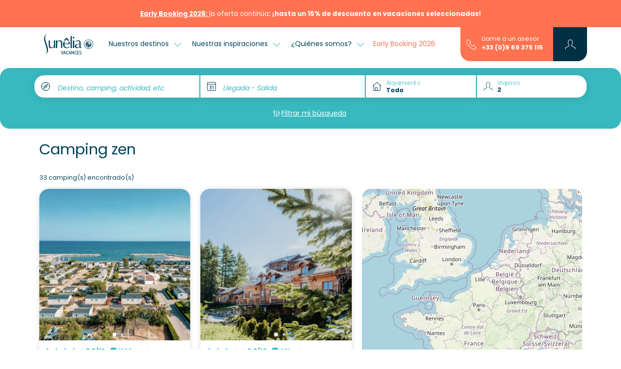

--- FILE ---
content_type: text/html; charset=UTF-8
request_url: https://www.sunelia.com/es/tematica/camping-zen/
body_size: 34339
content:
<!DOCTYPE html>
<html lang="es">
<head>
    <meta charset="utf-8"/>
    <meta name="viewport"
          content="width=device-width, initial-scale=1, shrink-to-fit=no, viewport-fit=cover"/>
    <title>Camping zen - Alquiler de casas móviles para las vacaciones</title>
    <meta name="description" content="Encuentre su felicidad con nuestra selección de Camping zen en nuestra página web. Disfrute de sus vacaciones con nuestros campings Sunêlia."/>
                                    <link
            href="https://www.sunelia.com/es/tematica/camping-zen/"
            rel="canonical">
    
                                        <link href="https://www.sunelia.com/fr/thematique/camping-zen/" hreflang="x-default" rel="alternate">
                        <link href="https://www.sunelia.com/fr/thematique/camping-zen/" hreflang="fr" rel="alternate">
                                            <link href="https://www.sunelia.com/en/thematic/campsite-zen/" hreflang="en" rel="alternate">
                                            <link href="https://www.sunelia.com/de/thematisch/camping-zen/" hreflang="de" rel="alternate">
                                            <link href="https://www.sunelia.com/it/tematico/campeggio-zen/" hreflang="it" rel="alternate">
                                            <link href="https://www.sunelia.com/es/tematica/camping-zen/" hreflang="es" rel="alternate">
                                            <link href="https://www.sunelia.com/nl/thematisch/camping-zen/" hreflang="nl" rel="alternate">
                    <meta property="og:title"
          content="Camping zen - Alquiler de casas móviles para las vacaciones"/>
    <meta property="og:type" content="website"/>
    <meta property="og:site_name" content="Sunêlia"/>
            <meta property="og:url" content="https://www.sunelia.com/es/tematica/camping-zen/"/>
                <meta property="og:description" content="Encuentre su felicidad con nuestra selección de Camping zen en nuestra página web. Disfrute de sus vacaciones con nuestros campings Sunêlia."/>
                <meta property="og:image" content="https://media.sunelia.com/es/images/1656318485/ori/default-image-png.png"/>
                            <meta property="og:locale:alternate" content="fr"/>
                                <meta property="og:locale:alternate" content="en"/>
                                <meta property="og:locale:alternate" content="de"/>
                                <meta property="og:locale:alternate" content="it"/>
                                <meta property="og:locale" content="es"/>
                                <meta property="og:locale:alternate" content="nl"/>
                    <meta property="twitter:card" content="summary_large_image"/>
            <meta property="twitter:url" content="https://www.sunelia.com/es/tematica/camping-zen/"/>
        <meta property="twitter:title"
          content="Camping zen - Alquiler de casas móviles para las vacaciones"/>
            <meta property="twitter:description" content="Encuentre su felicidad con nuestra selección de Camping zen en nuestra página web. Disfrute de sus vacaciones con nuestros campings Sunêlia."/>
        
    <!-- Livewire Styles --><style >[wire\:loading][wire\:loading], [wire\:loading\.delay][wire\:loading\.delay], [wire\:loading\.inline-block][wire\:loading\.inline-block], [wire\:loading\.inline][wire\:loading\.inline], [wire\:loading\.block][wire\:loading\.block], [wire\:loading\.flex][wire\:loading\.flex], [wire\:loading\.table][wire\:loading\.table], [wire\:loading\.grid][wire\:loading\.grid], [wire\:loading\.inline-flex][wire\:loading\.inline-flex] {display: none;}[wire\:loading\.delay\.none][wire\:loading\.delay\.none], [wire\:loading\.delay\.shortest][wire\:loading\.delay\.shortest], [wire\:loading\.delay\.shorter][wire\:loading\.delay\.shorter], [wire\:loading\.delay\.short][wire\:loading\.delay\.short], [wire\:loading\.delay\.default][wire\:loading\.delay\.default], [wire\:loading\.delay\.long][wire\:loading\.delay\.long], [wire\:loading\.delay\.longer][wire\:loading\.delay\.longer], [wire\:loading\.delay\.longest][wire\:loading\.delay\.longest] {display: none;}[wire\:offline][wire\:offline] {display: none;}[wire\:dirty]:not(textarea):not(input):not(select) {display: none;}:root {--livewire-progress-bar-color: #2299dd;}[x-cloak] {display: none !important;}[wire\:cloak] {display: none !important;}</style>

    <link href="https://media.sunelia.com/css/aquatique.css?id=e8d1cd5c480d1c647958a48bc8fbea10" rel="stylesheet" type="text/css"
          media="all"/>
    <link href="https://media.sunelia.com/css/app.css?id=1a59e10cb14b6aadd12fad36bf040b93" rel="stylesheet" type="text/css" media="all"/>

            <link rel="preconnect" href="https://media.sunelia.com"/>
    
            <link rel="preconnect" href="https://matomo.sunelia.com"/>
    
    <link href="https://media.sunelia.com/fonts/poppins-v20-devanagari_latin_latin-ext-regular.woff2"
          rel="preload" as="font" type="font/woff2" crossorigin/>
    <link href="https://media.sunelia.com/fonts/poppins-v20-devanagari_latin_latin-ext-300.woff2"
          rel="preload" as="font" type="font/woff2" crossorigin/>
    <link href="https://media.sunelia.com/fonts/poppins-v20-devanagari_latin_latin-ext-500.woff2"
          rel="preload" as="font" type="font/woff2" crossorigin/>
    <link href="https://media.sunelia.com/fonts/poppins-v20-devanagari_latin_latin-ext-600.woff2"
          rel="preload" as="font" type="font/woff2" crossorigin/>
    <link href="https://media.sunelia.com/fonts/poppins-v20-devanagari_latin_latin-ext-700.woff2"
          rel="preload" as="font" type="font/woff2" crossorigin/>

    <style>
        /* poppins-300 - devanagari_latin_latin-ext */
        @font-face {
            font-display: swap;
            font-family: 'Poppins';
            font-style: normal;
            font-weight: 300;
            src: url(https://media.sunelia.com/fonts/poppins-v20-devanagari_latin_latin-ext-300.woff2) format('woff2'), /* Chrome 36+, Opera 23+, Firefox 39+ */ url(https://media.sunelia.com/fonts/poppins-v20-devanagari_latin_latin-ext-300.woff) format('woff'); /* Chrome 5+, Firefox 3.6+, IE 9+, Safari 5.1+ */
        }

        /* poppins-regular - devanagari_latin_latin-ext */
        @font-face {
            font-display: swap;
            font-family: 'Poppins';
            font-style: normal;
            font-weight: 400;
            src: url(https://media.sunelia.com/fonts/poppins-v20-devanagari_latin_latin-ext-regular.woff2) format('woff2'), /* Chrome 36+, Opera 23+, Firefox 39+ */ url(https://media.sunelia.com/fonts/poppins-v20-devanagari_latin_latin-ext-regular.woff) format('woff'); /* Chrome 5+, Firefox 3.6+, IE 9+, Safari 5.1+ */
        }

        /* poppins-500 - devanagari_latin_latin-ext */
        @font-face {
            font-display: swap;
            font-family: 'Poppins';
            font-style: normal;
            font-weight: 500;
            src: url(https://media.sunelia.com/fonts/poppins-v20-devanagari_latin_latin-ext-500.woff2) format('woff2'), /* Chrome 36+, Opera 23+, Firefox 39+ */ url(https://media.sunelia.com/fonts/poppins-v20-devanagari_latin_latin-ext-500.woff) format('woff'); /* Chrome 5+, Firefox 3.6+, IE 9+, Safari 5.1+ */
        }

        /* poppins-600 - devanagari_latin_latin-ext */
        @font-face {
            font-display: swap;
            font-family: 'Poppins';
            font-style: normal;
            font-weight: 600;
            src: url(https://media.sunelia.com/fonts/poppins-v20-devanagari_latin_latin-ext-600.woff2) format('woff2'), /* Chrome 36+, Opera 23+, Firefox 39+ */ url(https://media.sunelia.com/fonts/poppins-v20-devanagari_latin_latin-ext-600.woff) format('woff'); /* Chrome 5+, Firefox 3.6+, IE 9+, Safari 5.1+ */
        }

        /* poppins-700 - devanagari_latin_latin-ext */
        @font-face {
            font-display: swap;
            font-family: 'Poppins';
            font-style: normal;
            font-weight: 700;
            src: url(https://media.sunelia.com/fonts/poppins-v20-devanagari_latin_latin-ext-700.woff2) format('woff2'), /* Chrome 36+, Opera 23+, Firefox 39+ */ url(https://media.sunelia.com/fonts/poppins-v20-devanagari_latin_latin-ext-700.woff) format('woff'); /* Chrome 5+, Firefox 3.6+, IE 9+, Safari 5.1+ */
        }
    </style>

                        <script type="application/ld+json">
            {"@context":"https:\/\/schema.org","@type":"BreadcrumbList","name":"Breadcrumb","itemListElement":[{"@type":"ListItem","position":1,"name":"Home","item":"https:\/\/www.sunelia.com\/es\/"},{"@type":"ListItem","position":2,"name":"Camping zen"}]}
        </script>
                
    <!--[if BLOCK]><![endif]-->        <script type="application/ld+json" wire:ignore>
            {"@context":"https:\/\/schema.org","@type":"LocalBusiness","name":"Camping zen","telephone":"+33969375115","url":"https:\/\/www.sunelia.com\/es\/tematica\/camping-zen\/","image":"https:\/\/media.sunelia.com\/es\/images\/1767872528\/landscape-large\/sunelia-col-ibardin-camping-vue-aerienne-web-les-conteurs-1-png-2.png","aggregateRating":{"@type":"AggregateRating","bestRating":"10","worstRating":"1","ratingCount":"15233","ratingValue":"8.1"}}
        </script>
    <!--[if ENDBLOCK]><![endif]-->
    <!--[if BLOCK]><![endif]-->        <script type="application/ld+json" wire:ignore>
            {"@context":"https:\/\/schema.org","@type":"ItemList","name":"Camping zen","description":"Encuentre su felicidad con nuestra selecci\u00f3n de Camping zen en nuestra p\u00e1gina web. Disfrute de sus vacaciones con nuestros campings Sun\u00ealia.","numberOfItems":25,"itemListElement":[{"@type":"ListItem","position":1,"item":{"@context":"https:\/\/schema.org","@type":"LodgingBusiness","name":"Camping Ibardin","url":"https:\/\/www.sunelia.com\/es\/francia\/nueva-aquitania\/pirineos-atlanticos\/urrugne\/col-d-ibardin\/","identifier":37,"description":"","priceRange":"\u20ac\u20ac\u20ac","telephone":"+33969375115","additionalType":"Campground","brand":{"@type":"Brand","name":"Sun\u00ealia"},"amenityFeature":[{"@type":"LocationFeatureSpecification","name":"petsAllowed","value":true}],"image":["https:\/\/media.sunelia.com\/es\/images\/1767872528\/landscape-large\/sunelia-col-ibardin-camping-vue-aerienne-web-les-conteurs-1-png-2.png","https:\/\/media.sunelia.com\/es\/images\/1761052475\/landscape-large\/sunelia-col-ibardin-camping-allees-web-les-conteurs-1-jpg.jpg","https:\/\/media.sunelia.com\/es\/images\/1761049567\/landscape-large\/sunelia-col-ibardin-piscines-web-les-conteurs-1-jpg.jpg","https:\/\/media.sunelia.com\/es\/images\/1761052732\/landscape-large\/sunelia-col-ibardin-piscines-web-les-conteurs-1-jpg-2.jpg","https:\/\/media.sunelia.com\/es\/images\/1761052734\/landscape-large\/sunelia-col-ibardin-piscines-web-les-conteurs-2-jpg-2.jpg","https:\/\/media.sunelia.com\/es\/images\/1761049645\/landscape-large\/sunelia-col-ibardin-piscines-web-les-conteurs-3-jpg.jpg"],"aggregateRating":{"@type":"AggregateRating","bestRating":"10","worstRating":"1","ratingCount":940,"ratingValue":7.9},"address":{"@type":"PostalAddress","postalCode":"64122","streetAddress":"220 route d\u2019Olhette","addressLocality":"Urrugne","addressCountry":"FR"},"geo":{"@type":"GeoCoordinates","latitude":"43.33476137","longitude":"-1.69185162"},"sameAs":[]}},{"@type":"ListItem","position":2,"item":{"@context":"https:\/\/schema.org","@type":"LodgingBusiness","name":"Camping Villaggio dei Fiori","url":"https:\/\/www.sunelia.com\/es\/italia\/liguria\/imperia\/san-remo\/villaggio-dei-fiori\/","identifier":41,"description":"","priceRange":"\u20ac\u20ac\u20ac","telephone":"+33969375115","additionalType":"Campground","brand":{"@type":"Brand","name":"Sun\u00ealia"},"amenityFeature":[{"@type":"LocationFeatureSpecification","name":"petsAllowed","value":false}],"image":["https:\/\/media.sunelia.com\/es\/images\/1763975494\/landscape-large\/photo911-villagio-sunelia-240-1-png.png","https:\/\/media.sunelia.com\/es\/images\/1648135113\/landscape-large\/villaggio-dei-fiori-camping-sunelia-3-jpg.jpg","https:\/\/media.sunelia.com\/es\/images\/1648135113\/landscape-large\/villaggio-dei-fiori-pataugeoire-1-jpg.jpg","https:\/\/media.sunelia.com\/es\/images\/1648135111\/landscape-large\/villaggio-dei-fiori-diaporama-camping14-jpg.jpg","https:\/\/media.sunelia.com\/es\/images\/1648135111\/landscape-large\/villaggio-dei-fiori-diaporama-camping3-jpg.jpg","https:\/\/media.sunelia.com\/es\/images\/1648135111\/landscape-large\/villaggio-dei-fiori-diaporama-camping13-jpg.jpg"],"aggregateRating":{"@type":"AggregateRating","bestRating":"10","worstRating":"1","ratingCount":82,"ratingValue":7.9},"address":{"@type":"PostalAddress","postalCode":"18038","streetAddress":"Via Tiro a Volo, 3","addressLocality":"San Remo","addressCountry":"IT"},"geo":{"@type":"GeoCoordinates","latitude":"43.80244","longitude":"7.74506"},"sameAs":[]}},{"@type":"ListItem","position":3,"item":{"@context":"https:\/\/schema.org","@type":"LodgingBusiness","name":"Camping Les Logis d\u2019Orres","url":"https:\/\/www.sunelia.com\/es\/francia\/provenza-alpes-costa-azul\/altos-alpes\/les-orres\/les-logis-d-orres\/","identifier":54,"description":"","priceRange":"\u20ac\u20ac\u20ac","telephone":"+33969375115","additionalType":"Campground","brand":{"@type":"Brand","name":"Sun\u00ealia"},"amenityFeature":[{"@type":"LocationFeatureSpecification","name":"petsAllowed","value":true}],"image":["https:\/\/media.sunelia.com\/es\/images\/1764765519\/landscape-large\/cmp-logisdorres-printemps-2019-16-png.png","https:\/\/media.sunelia.com\/es\/images\/1648135107\/landscape-large\/logis-orres-diaporama-camping4-jpg.jpg","https:\/\/media.sunelia.com\/es\/images\/1648135107\/landscape-large\/logis-orres-diaporama-camping3-jpg.jpg","https:\/\/media.sunelia.com\/es\/images\/1648135107\/landscape-large\/logis-orres-diaporama-camping16-jpg.jpg","https:\/\/media.sunelia.com\/es\/images\/1648135107\/landscape-large\/logis-orres-diaporama-camping21-jpg.jpg","https:\/\/media.sunelia.com\/es\/images\/1648135107\/landscape-large\/logis-orres-diaporama-camping19-jpg.jpg"],"aggregateRating":{"@type":"AggregateRating","bestRating":"10","worstRating":"1","ratingCount":431,"ratingValue":8.3},"address":{"@type":"PostalAddress","postalCode":"05200","streetAddress":"Pramouton","addressLocality":"Les Orres","addressCountry":"FR"},"geo":{"@type":"GeoCoordinates","latitude":"44.4915461","longitude":"6.55626297"},"sameAs":[]}},{"@type":"ListItem","position":4,"item":{"@context":"https:\/\/schema.org","@type":"LodgingBusiness","name":"Camping Le Clos du Rh\u00f4ne","url":"https:\/\/www.sunelia.com\/es\/francia\/provenza-alpes-costa-azul\/bocas-del-rodano\/saintes-maries-de-la-mer\/le-clos-du-rhone\/","identifier":59,"description":"","priceRange":"\u20ac\u20ac\u20ac","telephone":"+33969375115","additionalType":"Campground","brand":{"@type":"Brand","name":"Sun\u00ealia"},"amenityFeature":[{"@type":"LocationFeatureSpecification","name":"petsAllowed","value":true}],"image":["https:\/\/media.sunelia.com\/es\/images\/1763117981\/landscape-large\/sunelia-closdurhonecphoto911-06-2022-135-jpg.jpg","https:\/\/media.sunelia.com\/es\/images\/1768466502\/landscape-large\/1-sunelia-closdurhonecphoto911-06-2022-125-png.png","https:\/\/media.sunelia.com\/es\/images\/1768466510\/landscape-large\/2-sunelia-closdurhonecphoto911-06-2022-141-png.png","https:\/\/media.sunelia.com\/es\/images\/1768466514\/landscape-large\/3-clos-du-rhone-plage-camargue-1-png.png","https:\/\/media.sunelia.com\/es\/images\/1768466516\/landscape-large\/4-sunelia-closdurhonecphoto911-06-2022-155-jpg.jpg","https:\/\/media.sunelia.com\/es\/images\/1768466518\/landscape-large\/5-sunelia-closdurhonecphoto911-06-2022-167-jpg.jpg"],"aggregateRating":{"@type":"AggregateRating","bestRating":"10","worstRating":"1","ratingCount":1802,"ratingValue":7.7},"address":{"@type":"PostalAddress","postalCode":"13460","streetAddress":"Route de l\u2019Amarr\u00e9e - CD 38","addressLocality":"Saintes-Maries de la Mer","addressCountry":"FR"},"geo":{"@type":"GeoCoordinates","latitude":"43.45541","longitude":"4.42749"},"sameAs":[]}},{"@type":"ListItem","position":5,"item":{"@context":"https:\/\/schema.org","@type":"LodgingBusiness","name":"Camping Les Pins","url":"https:\/\/www.sunelia.com\/es\/francia\/languedoc-rosellon\/pirineos-orientales\/argeles-sur-mer\/les-pins\/","identifier":62,"description":"","priceRange":"\u20ac\u20ac\u20ac","telephone":"+33969375115","additionalType":"Campground","brand":{"@type":"Brand","name":"Sun\u00ealia"},"amenityFeature":[{"@type":"LocationFeatureSpecification","name":"petsAllowed","value":true}],"image":["https:\/\/media.sunelia.com\/es\/images\/1764057212\/landscape-large\/sunelia-les-pins-hdcphoto911-139-png.png","https:\/\/media.sunelia.com\/es\/images\/1768468644\/landscape-large\/2-2024-les-pins-parc-aquatique-suneliaatlasequence-3-jpg.jpg","https:\/\/media.sunelia.com\/es\/images\/1768468645\/landscape-large\/3-2024-les-pins-parc-aquatique-suneliaatlasequence-4-jpg.jpg","https:\/\/media.sunelia.com\/es\/images\/1768468651\/landscape-large\/5-2024-les-pins-hebergement-suneliaatlasequence-11-jpg.jpg","https:\/\/media.sunelia.com\/es\/images\/1768469201\/landscape-large\/6-2024-les-pins-club-enfant-sunelialasequence-13-png.png","https:\/\/media.sunelia.com\/es\/images\/1768469213\/landscape-large\/7-2024-les-pins-sport-sunelialasequence-14-png.png"],"aggregateRating":{"@type":"AggregateRating","bestRating":"10","worstRating":"1","ratingCount":1737,"ratingValue":8.5},"address":{"@type":"PostalAddress","postalCode":"66700","streetAddress":"405 Avenue du Tech - Plage des Pins","addressLocality":"Argel\u00e8s-sur-Mer","addressCountry":"FR"},"geo":{"@type":"GeoCoordinates","latitude":"42.555812","longitude":"3.0421909"},"sameAs":[]}},{"@type":"ListItem","position":6,"item":{"@context":"https:\/\/schema.org","@type":"LodgingBusiness","name":"Camping Domaine de Champ\u00e9","url":"https:\/\/www.sunelia.com\/es\/francia\/lorena\/vosgos\/bussang\/domaine-de-champe\/","identifier":70,"description":"","priceRange":"\u20ac\u20ac\u20ac","telephone":"+33969375115","additionalType":"Campground","brand":{"@type":"Brand","name":"Sun\u00ealia"},"amenityFeature":[{"@type":"LocationFeatureSpecification","name":"petsAllowed","value":true}],"image":["https:\/\/media.sunelia.com\/es\/images\/1763457928\/landscape-large\/sunelia-domainechampecphoto911-header-png.png","https:\/\/media.sunelia.com\/es\/images\/1768461624\/landscape-large\/1-sunelia-domainechampecphoto911-06-2023-313-jpg-2.jpg","https:\/\/media.sunelia.com\/es\/images\/1768461626\/landscape-large\/2-sunelia-domainechampecphoto911-06-2023-291-jpg-2.jpg","https:\/\/media.sunelia.com\/es\/images\/1768461627\/landscape-large\/3-sunelia-domainechampecphoto911-06-2023-314-jpg-2.jpg","https:\/\/media.sunelia.com\/es\/images\/1768461636\/landscape-large\/4-sunelia-domainechampecphoto911-06-2023-037-png-2.png","https:\/\/media.sunelia.com\/es\/images\/1768461637\/landscape-large\/5-domaine-de-champe-sunelia-vacances-emplacement-jpg-2.jpg"],"aggregateRating":{"@type":"AggregateRating","bestRating":"10","worstRating":"1","ratingCount":1264,"ratingValue":8.9},"address":{"@type":"PostalAddress","postalCode":"88540","streetAddress":"14 rue des Champs-Naves","addressLocality":"Bussang","addressCountry":"FR"},"geo":{"@type":"GeoCoordinates","latitude":"47.8887585","longitude":"6.8575627"},"sameAs":[]}},{"@type":"ListItem","position":7,"item":{"@context":"https:\/\/schema.org","@type":"LodgingBusiness","name":"Camping L'Argenti\u00e8re","url":"https:\/\/www.sunelia.com\/es\/francia\/provenza-alpes-costa-azul\/var\/cogolin\/l-argentiere\/","identifier":109,"description":"","priceRange":"\u20ac\u20ac\u20ac","telephone":"+33969375115","additionalType":"Campground","brand":{"@type":"Brand","name":"Sun\u00ealia"},"amenityFeature":[{"@type":"LocationFeatureSpecification","name":"petsAllowed","value":true}],"image":["https:\/\/media.sunelia.com\/es\/images\/1763457609\/landscape-large\/sunelia-argentierecphoto911-06-2022-152-png.png","https:\/\/media.sunelia.com\/es\/images\/1759844012\/landscape-large\/2025-l-argentiere-parc-aquatique-sunelia-c-la-se-quence-2-jpg.jpg","https:\/\/media.sunelia.com\/es\/images\/1759844280\/landscape-large\/2025-l-argentiere-parc-aquatique-sunelia-c-la-se-quence-3-jpg.jpg","https:\/\/media.sunelia.com\/es\/images\/1759844601\/landscape-large\/2025-l-argentiere-parc-aquatique-sunelia-c-la-se-quence-jpg.jpg","https:\/\/media.sunelia.com\/es\/images\/1759843846\/landscape-large\/2025-l-argentiere-hebergement-sunelia-c-la-se-quence-jpg.jpg","https:\/\/media.sunelia.com\/es\/images\/1759909552\/landscape-large\/2025-l-argentiere-hebergement-suneliaatla-se-quence-5-jpg.jpg"],"aggregateRating":{"@type":"AggregateRating","bestRating":"10","worstRating":"1","ratingCount":510,"ratingValue":7.9},"address":{"@type":"PostalAddress","postalCode":"83310","streetAddress":"Avenue Saint Maur RD 48","addressLocality":"Cogolin","addressCountry":"FR"},"geo":{"@type":"GeoCoordinates","latitude":"43.25825","longitude":"6.51836"},"sameAs":[]}},{"@type":"ListItem","position":8,"item":{"@context":"https:\/\/schema.org","@type":"LodgingBusiness","name":"Camping L'Orangerie de Lanniron","url":"https:\/\/www.sunelia.com\/es\/francia\/bretana\/finisterre\/quimper\/l-orangerie-de-lanniron\/","identifier":111,"description":"","priceRange":"\u20ac\u20ac\u20ac","telephone":"+33969375115","additionalType":"Campground","brand":{"@type":"Brand","name":"Sun\u00ealia"},"amenityFeature":[{"@type":"LocationFeatureSpecification","name":"petsAllowed","value":true}],"image":["https:\/\/media.sunelia.com\/es\/images\/1763456207\/landscape-large\/2025-orangerie-lanniron-chateau-suneliaphoto911-4-png.png","https:\/\/media.sunelia.com\/es\/images\/1758554683\/landscape-large\/2025-orangerie-lanniron-chateau-suneliaatphoto911-4-jpg.jpg","https:\/\/media.sunelia.com\/es\/images\/1758705046\/landscape-large\/2025-orangerie-lanniron-parc-aquatique-suneliaatphoto911-7-jpg.jpg","https:\/\/media.sunelia.com\/es\/images\/1759909828\/landscape-large\/2025-orangerie-lanniron-parc-aquatique-suneliaatphoto911-5-jpg.jpg","https:\/\/media.sunelia.com\/es\/images\/1758696583\/landscape-large\/2025-orangerie-lanniron-parc-aquatique-suneliaatphoto911-4-jpg.jpg","https:\/\/media.sunelia.com\/es\/images\/1758696401\/landscape-large\/2025-orangerie-lanniron-parc-aquatique-suneliaatphoto911-1-jpg.jpg"],"aggregateRating":{"@type":"AggregateRating","bestRating":"10","worstRating":"1","ratingCount":951,"ratingValue":8.3},"address":{"@type":"PostalAddress","postalCode":"29000","streetAddress":"","addressLocality":"Quimper","addressCountry":"FR"},"geo":{"@type":"GeoCoordinates","latitude":"47.97899","longitude":"-4.11202"},"sameAs":[]}},{"@type":"ListItem","position":9,"item":{"@context":"https:\/\/schema.org","@type":"LodgingBusiness","name":"Camping L'Aiguille Creuse","url":"https:\/\/www.sunelia.com\/es\/francia\/normandia\/sena-maritimo\/etretat\/l-aiguille-creuse\/","identifier":113,"description":"","priceRange":"\u20ac\u20ac\u20ac","telephone":"+33969375115","additionalType":"Campground","brand":{"@type":"Brand","name":"Sun\u00ealia"},"amenityFeature":[{"@type":"LocationFeatureSpecification","name":"petsAllowed","value":true}],"image":["https:\/\/media.sunelia.com\/es\/images\/1766069072\/landscape-large\/2025-aiguille-creuse-normandie-suneliaphoto911-8-png.png","https:\/\/media.sunelia.com\/es\/images\/1758016305\/landscape-large\/2025-aiguille-creuse-parc-aquatique-suneliaatphoto911-1-jpg-3.jpg","https:\/\/media.sunelia.com\/es\/images\/1758016309\/landscape-large\/2025-aiguille-creuse-parc-aquatique-suneliaatphoto911-2-jpg-3.jpg","https:\/\/media.sunelia.com\/es\/images\/1758016312\/landscape-large\/2025-aiguille-creuse-parc-aquatique-suneliaatphoto911-3-jpg-3.jpg","https:\/\/media.sunelia.com\/es\/images\/1758016268\/landscape-large\/2025-aiguille-creuse-hebergement-suneliaatphoto911-4-jpg-3.jpg","https:\/\/media.sunelia.com\/es\/images\/1764584001\/landscape-large\/2025-aiguille-creuse-hebergement-suneliaatphoto911-5-jpg-2.jpg"],"aggregateRating":{"@type":"AggregateRating","bestRating":"10","worstRating":"1","ratingCount":993,"ratingValue":8.9},"address":{"@type":"PostalAddress","postalCode":"76790","streetAddress":"24 R\u00e9s de l'Aiguille Creuse","addressLocality":"Les Loges","addressCountry":"FR"},"geo":{"@type":"GeoCoordinates","latitude":"49.69959","longitude":"0.27568"},"sameAs":[]}},{"@type":"ListItem","position":10,"item":{"@context":"https:\/\/schema.org","@type":"LodgingBusiness","name":"Camping Le S\u00e9quoia","url":"https:\/\/www.sunelia.com\/es\/francia\/occitania\/lot\/rocamadour\/le-sequoia\/","identifier":123,"description":"","priceRange":"\u20ac\u20ac\u20ac","telephone":"+33969375115","additionalType":"Campground","brand":{"@type":"Brand","name":"Sun\u00ealia"},"amenityFeature":[{"@type":"LocationFeatureSpecification","name":"petsAllowed","value":true}],"image":["https:\/\/media.sunelia.com\/es\/images\/1763977460\/landscape-large\/photo911-sequoia-sunelia-109-png.png","https:\/\/media.sunelia.com\/es\/images\/1741946352\/landscape-large\/diapo-sequoia-2025-1-1-jpg.jpg","https:\/\/media.sunelia.com\/es\/images\/1741946341\/landscape-large\/diapo-sequoia-2025-1-5-jpg.jpg","https:\/\/media.sunelia.com\/es\/images\/1741946351\/landscape-large\/diapo-sequoia-2025-1-26-jpg.jpg","https:\/\/media.sunelia.com\/es\/images\/1741946343\/landscape-large\/diapo-sequoia-2025-1-12-jpg.jpg","https:\/\/media.sunelia.com\/es\/images\/1741946340\/landscape-large\/diapo-sequoia-2025-1-4-jpg.jpg"],"aggregateRating":{"@type":"AggregateRating","bestRating":"10","worstRating":"1","ratingCount":684,"ratingValue":8.3},"address":{"@type":"PostalAddress","postalCode":"46350","streetAddress":"1620 Avenue de Toulouse","addressLocality":"Payrac","addressCountry":"FR"},"geo":{"@type":"GeoCoordinates","latitude":"44.78932798","longitude":"1.47276846"},"sameAs":[]}},{"@type":"ListItem","position":11,"item":{"@context":"https:\/\/schema.org","@type":"LodgingBusiness","name":"La Cl\u00e9mentine","url":"https:\/\/www.sunelia.com\/es\/francia\/occitania\/gard\/cendras\/la-clementine\/","identifier":124,"description":"","priceRange":"\u20ac\u20ac\u20ac","telephone":"+33969375115","additionalType":"Campground","brand":{"@type":"Brand","name":"Sun\u00ealia"},"amenityFeature":[{"@type":"LocationFeatureSpecification","name":"petsAllowed","value":true}],"image":["https:\/\/media.sunelia.com\/es\/images\/1763119086\/landscape-large\/photo911-clementine-sunelia-246-header-png.png","https:\/\/media.sunelia.com\/es\/images\/1709129913\/landscape-large\/lagon-la-cle-mentine-jpg.jpg","https:\/\/media.sunelia.com\/es\/images\/1709129896\/landscape-large\/jeux-lagon-la-cle-mentine-jpg.jpg","https:\/\/media.sunelia.com\/es\/images\/1709129885\/landscape-large\/entre-e-drapeau-sune-lia-la-cle-mentine-jpg.jpg","https:\/\/media.sunelia.com\/es\/images\/1709129967\/landscape-large\/piscines-4-la-cle-mentine-jpg.jpg","https:\/\/media.sunelia.com\/es\/images\/1709129981\/landscape-large\/restaurant-la-cle-mentine-jpg.jpg"],"aggregateRating":{"@type":"AggregateRating","bestRating":"10","worstRating":"1","ratingCount":818,"ratingValue":8.6},"address":{"@type":"PostalAddress","postalCode":"30480","streetAddress":"1313 route de la Baume","addressLocality":"Cendras","addressCountry":"FR"},"geo":{"@type":"GeoCoordinates","latitude":"44.15147","longitude":"4.04269"},"sameAs":[]}},{"@type":"ListItem","position":12,"item":{"@context":"https:\/\/schema.org","@type":"LodgingBusiness","name":"Camping La Presqu'\u00eele","url":"https:\/\/www.sunelia.com\/es\/francia\/provenza-alpes-costa-azul\/altos-alpes\/prunieres\/la-presqu-ile\/","identifier":201,"description":"","priceRange":"\u20ac\u20ac\u20ac","telephone":"+33969375115","additionalType":"Campground","brand":{"@type":"Brand","name":"Sun\u00ealia"},"amenityFeature":[{"@type":"LocationFeatureSpecification","name":"petsAllowed","value":true}],"image":["https:\/\/media.sunelia.com\/es\/images\/1763049678\/landscape-large\/2025-presqu-ile-vue-aerienne-suneliacmp-45-bis-1-png.png","https:\/\/media.sunelia.com\/es\/images\/1757582864\/landscape-large\/2025-presqu-ile-vue-aerienne-suneliaatcmp-1-jpg.jpg","https:\/\/media.sunelia.com\/es\/images\/1757582836\/landscape-large\/2025-presqu-ile-parc-aquatique-suneliaatcmp-2-jpg-3.jpg","https:\/\/media.sunelia.com\/es\/images\/1757582839\/landscape-large\/2025-presqu-ile-parc-aquatique-suneliaatcmp-3-jpg-3.jpg","https:\/\/media.sunelia.com\/es\/images\/1757582866\/landscape-large\/2025-presqu-ile-vue-aerienne-suneliaatcmp-4-jpg.jpg","https:\/\/media.sunelia.com\/es\/images\/1757582885\/landscape-large\/2025-presqu-ile-hebergement-suneliaatcmp-5-jpg.jpg"],"aggregateRating":{"@type":"AggregateRating","bestRating":"10","worstRating":"1","ratingCount":1307,"ratingValue":8},"address":{"@type":"PostalAddress","postalCode":"05230","streetAddress":"32 chemin du Roustou","addressLocality":"Pruni\u00e8res","addressCountry":"FR"},"geo":{"@type":"GeoCoordinates","latitude":"44.5249","longitude":"6.33963"},"sameAs":[]}},{"@type":"ListItem","position":13,"item":{"@context":"https:\/\/schema.org","@type":"LodgingBusiness","name":"Camping La Source","url":"https:\/\/www.sunelia.com\/es\/francia\/occitania\/aveyron\/therondels\/la-source\/","identifier":203,"description":"","priceRange":"\u20ac\u20ac\u20ac","telephone":"+33969375115","additionalType":"Campground","brand":{"@type":"Brand","name":"Sun\u00ealia"},"amenityFeature":[{"@type":"LocationFeatureSpecification","name":"petsAllowed","value":true}],"image":["https:\/\/media.sunelia.com\/es\/images\/1765546867\/landscape-large\/prises-de-vue-ae-rienne-2024-jonathan-cathala-8-jpg.jpg","https:\/\/media.sunelia.com\/es\/images\/1673338378\/landscape-large\/camping-la-source-diaporama-sunelia-vacances-2-jpg.jpg","https:\/\/media.sunelia.com\/es\/images\/1716466644\/landscape-large\/la-source-1-jpg.jpg","https:\/\/media.sunelia.com\/es\/images\/1673338391\/landscape-large\/camping-la-source-diaporama-sunelia-vacances-3-jpg.jpg","https:\/\/media.sunelia.com\/es\/images\/1716466641\/landscape-large\/la-source-18-jpg.jpg","https:\/\/media.sunelia.com\/es\/images\/1716466599\/landscape-large\/la-source-11-jpg.jpg"],"aggregateRating":{"@type":"AggregateRating","bestRating":"10","worstRating":"1","ratingCount":360,"ratingValue":7.7},"address":{"@type":"PostalAddress","postalCode":"12600","streetAddress":"Presqu\u2019ile de Laussac","addressLocality":"Th\u00e9rondels","addressCountry":"FR"},"geo":{"@type":"GeoCoordinates","latitude":"44.853841","longitude":"2.771259"},"sameAs":[]}},{"@type":"ListItem","position":14,"item":{"@context":"https:\/\/schema.org","@type":"LodgingBusiness","name":"Camping Mas de Nicolas","url":"https:\/\/www.sunelia.com\/es\/francia\/provenza-alpes-costa-azul\/bocas-del-rodano\/saint-remy-de-provence\/mas-de-nicolas\/","identifier":211,"description":"","priceRange":"\u20ac\u20ac\u20ac","telephone":"+33969375115","additionalType":"Campground","brand":{"@type":"Brand","name":"Sun\u00ealia"},"amenityFeature":[{"@type":"LocationFeatureSpecification","name":"petsAllowed","value":true}],"image":["https:\/\/media.sunelia.com\/es\/images\/1765201140\/landscape-large\/2024-mas-de-nicolas-vue-aerienne-sunelia-cphoto911-03-png.png","https:\/\/media.sunelia.com\/es\/images\/1734338459\/landscape-large\/2024-mas-de-nicolas-vue-aerienne-sunelia-cphoto911-diaporama1-jpg.jpg","https:\/\/media.sunelia.com\/es\/images\/1734338122\/landscape-large\/2024-mas-de-nicolas-parc-aquatique-sunelia-cphoto911-diaporama2-jpg.jpg","https:\/\/media.sunelia.com\/es\/images\/1734338125\/landscape-large\/2024-mas-de-nicolas-parc-aquatique-sunelia-cphoto911-diaporama3-jpg.jpg","https:\/\/media.sunelia.com\/es\/images\/1734338128\/landscape-large\/2024-mas-de-nicolas-parc-aquatique-sunelia-cphoto911-diaporama4-jpg.jpg","https:\/\/media.sunelia.com\/es\/images\/1734338090\/landscape-large\/2024-mas-de-nicolas-club-enfant-sunelia-cphoto911-diaporama5-jpg.jpg"],"aggregateRating":{"@type":"AggregateRating","bestRating":"10","worstRating":"1","ratingCount":481,"ratingValue":8.2},"address":{"@type":"PostalAddress","postalCode":"13210","streetAddress":"4 Avenue Plaisance de Touch","addressLocality":"Saint-R\u00e9my-de-Provence","addressCountry":"FR"},"geo":{"@type":"GeoCoordinates","latitude":"43.79681","longitude":"4.83831"},"sameAs":[]}},{"@type":"ListItem","position":15,"item":{"@context":"https:\/\/schema.org","@type":"LodgingBusiness","name":"Camping Les Places Dor\u00e9es","url":"https:\/\/www.sunelia.com\/es\/francia\/paises-del-loira\/vandea\/saint-jean-de-monts\/les-places-dorees\/","identifier":212,"description":"","priceRange":"\u20ac\u20ac\u20ac","telephone":"+33969375115","additionalType":"Campground","brand":{"@type":"Brand","name":"Sun\u00ealia"},"amenityFeature":[{"@type":"LocationFeatureSpecification","name":"petsAllowed","value":true}],"image":["https:\/\/media.sunelia.com\/es\/images\/1763461475\/landscape-large\/sunelia-les-places-dorees-2024-229-png.png","https:\/\/media.sunelia.com\/es\/images\/1757576471\/landscape-large\/sunelia-vendee-places-dorees-camping-parc-aquatique-web-les-conteurs-2-jpg.jpg","https:\/\/media.sunelia.com\/es\/images\/1762254333\/landscape-large\/sunelia-vendee-places-dorees-camping-parc-aquatique-web-les-conteurs-3-jpg.jpg","https:\/\/media.sunelia.com\/es\/images\/1757576408\/landscape-large\/sunelia-vendee-places-dorees-camping-parc-aquatique-web-les-conteurs-4-jpg.jpg","https:\/\/media.sunelia.com\/es\/images\/1757576411\/landscape-large\/sunelia-vendee-places-dorees-camping-parc-aquatique-web-les-conteurs-5-jpg.jpg","https:\/\/media.sunelia.com\/es\/images\/1757576427\/landscape-large\/2024-places-dorees-parc-aquatique-suneliaatphoto911-6-jpg.jpg"],"aggregateRating":{"@type":"AggregateRating","bestRating":"10","worstRating":"1","ratingCount":442,"ratingValue":7.5},"address":{"@type":"PostalAddress","postalCode":"85160","streetAddress":"248 Route de Notre Dame de Monts","addressLocality":"Saint Jean de Monts","addressCountry":"FR"},"geo":{"@type":"GeoCoordinates","latitude":"46.81062","longitude":"-2.10974"},"sameAs":[]}},{"@type":"ListItem","position":16,"item":{"@context":"https:\/\/schema.org","@type":"LodgingBusiness","name":"Camping Ma Prairie","url":"https:\/\/www.sunelia.com\/es\/francia\/occitania\/pirineos-orientales\/canet-en-roussillon\/ma-prairie\/","identifier":213,"description":"","priceRange":"\u20ac\u20ac\u20ac","telephone":"+33969375115","additionalType":"Campground","brand":{"@type":"Brand","name":"Sun\u00ealia"},"amenityFeature":[{"@type":"LocationFeatureSpecification","name":"petsAllowed","value":true}],"image":["https:\/\/media.sunelia.com\/es\/images\/1767872022\/landscape-large\/sunelia-shooting-ma-prairie-18072024-72dpi-c-lasequence-153-2-png.png","https:\/\/media.sunelia.com\/es\/images\/1750746179\/landscape-large\/2024-ma-prairie-parc-aquatique-suneliaatlasequence-1-jpg.jpg","https:\/\/media.sunelia.com\/es\/images\/1742485377\/landscape-large\/2024-ma-prairie-parc-aquatique-suneliaatlasequence-2-png.png","https:\/\/media.sunelia.com\/es\/images\/1742461484\/landscape-large\/2024-ma-prairie-parc-aquatique-suneliaatlasequence-3-jpg.jpg","https:\/\/media.sunelia.com\/es\/images\/1742461196\/landscape-large\/2024-ma-prairie-hebergement-suneliaatlasequence-4-jpg.jpg","https:\/\/media.sunelia.com\/es\/images\/1742485649\/landscape-large\/2024-ma-prairie-hebergement-suneliaatlasequence-5-jpg.jpg"],"aggregateRating":{"@type":"AggregateRating","bestRating":"10","worstRating":"1","ratingCount":380,"ratingValue":8.2},"address":{"@type":"PostalAddress","postalCode":"66140","streetAddress":"1 avenue des C\u00f4teaux","addressLocality":"Canet-en-Roussillon","addressCountry":"FR"},"geo":{"@type":"GeoCoordinates","latitude":"42.7001825","longitude":"2.9984953"},"sameAs":[]}},{"@type":"ListItem","position":17,"item":{"@context":"https:\/\/schema.org","@type":"LodgingBusiness","name":"Camping Le Petit Bois","url":"https:\/\/www.sunelia.com\/es\/francia\/paises-del-loira\/loira-atlantico\/mesquer\/le-petit-bois\/","identifier":214,"description":"","priceRange":"\u20ac\u20ac\u20ac","telephone":"+33969375115","additionalType":"Campground","brand":{"@type":"Brand","name":"Sun\u00ealia"},"amenityFeature":[{"@type":"LocationFeatureSpecification","name":"petsAllowed","value":true}],"image":["https:\/\/media.sunelia.com\/es\/images\/1765531123\/landscape-large\/2024-petit-bois-lagon-sunelia-cphoto911-v2-3-1-1-png.png","https:\/\/media.sunelia.com\/es\/images\/1747404557\/landscape-large\/2024-petit-bois-vue-aerienne-sunelia-cphoto911-06-jpg.jpg","https:\/\/media.sunelia.com\/es\/images\/1747644212\/landscape-large\/2024-petit-bois-club-enfant-sunelia-cphoto911-01-jpg.jpg","https:\/\/media.sunelia.com\/es\/images\/1747644217\/landscape-large\/2024-petit-bois-restaurant-sunelia-cphoto911-01-jpg.jpg","https:\/\/media.sunelia.com\/es\/images\/1747405024\/landscape-large\/2024-petit-bois-hebergement-sunelia-cphoto911-09-jpg.jpg","https:\/\/media.sunelia.com\/es\/images\/1747644218\/landscape-large\/2024-petit-bois-sport-sunelia-cphoto911-07-jpg.jpg"],"aggregateRating":{"@type":"AggregateRating","bestRating":"10","worstRating":"1","ratingCount":481,"ratingValue":8.5},"address":{"@type":"PostalAddress","postalCode":"44420","streetAddress":"1820 route de Kerlagadec","addressLocality":"Mesquer","addressCountry":"FR"},"geo":{"@type":"GeoCoordinates","latitude":"47.39759","longitude":"-2.47228"},"sameAs":[]}},{"@type":"ListItem","position":18,"item":{"@context":"https:\/\/schema.org","@type":"LodgingBusiness","name":"Camping l'\u00c9tang de Sologne","url":"https:\/\/www.sunelia.com\/es\/francia\/centre-val-de-loire\/loir-et-cher\/nouan-le-fuzelier\/l-etang-de-sologne\/","identifier":221,"description":"","priceRange":"\u20ac\u20ac\u20ac","telephone":"+33969375115","additionalType":"Campground","brand":{"@type":"Brand","name":"Sun\u00ealia"},"amenityFeature":[{"@type":"LocationFeatureSpecification","name":"petsAllowed","value":true}],"image":["https:\/\/media.sunelia.com\/es\/images\/1763113347\/landscape-large\/2024-sunelia-etang-sologne-val-loire-hebergementjonathan-cathala-header-4-png.png","https:\/\/media.sunelia.com\/es\/images\/1755163012\/landscape-large\/2025-etang-sologne-hebergement-suneliaatjonathan-cathala-08-jpg.jpg","https:\/\/media.sunelia.com\/es\/images\/1755163269\/landscape-large\/2025-etang-sologne-hebergement-suneliaatjonathan-cathala-04-jpg.jpg","https:\/\/media.sunelia.com\/es\/images\/1755162873\/landscape-large\/2025-etang-sologne-hebergement-suneliaatjonathan-cathala-05-jpg.jpg","https:\/\/media.sunelia.com\/es\/images\/1755162914\/landscape-large\/2025-etang-sologne-hebergement-suneliaatjonathan-cathala-06-jpg.jpg","https:\/\/media.sunelia.com\/es\/images\/1763110433\/landscape-large\/2025-etang-sologne-hebergement-suneliaatjonathan-cathala-79-jpg.jpg"],"aggregateRating":{"@type":"AggregateRating","bestRating":"10","worstRating":"1","ratingCount":378,"ratingValue":7.8},"address":{"@type":"PostalAddress","postalCode":"41600","streetAddress":"Rue des Peupliers","addressLocality":"Nouan-le-Fuzelier","addressCountry":"FR"},"geo":{"@type":"GeoCoordinates","latitude":"47.53326566","longitude":"2.03641327"},"sameAs":[]}},{"@type":"ListItem","position":19,"item":{"@context":"https:\/\/schema.org","@type":"LodgingBusiness","name":"Camping Les Grenettes","url":"https:\/\/www.sunelia.com\/es\/francia\/poitou-charentes\/charente-maritimo\/ile-de-re\/les-grenettes\/","identifier":226,"description":"","priceRange":"\u20ac\u20ac\u20ac","telephone":"+33969375115","additionalType":"Campground","brand":{"@type":"Brand","name":"Sun\u00ealia"},"amenityFeature":[{"@type":"LocationFeatureSpecification","name":"petsAllowed","value":false}],"image":["https:\/\/media.sunelia.com\/es\/images\/1766046091\/landscape-large\/2024-grenettes-vue-aerienne-sunelia-cgrenettes-1-png.png","https:\/\/media.sunelia.com\/es\/images\/1763737206\/landscape-large\/2025-grenettes-vue-aerienne-suneliaatlesconteurs-1-jpg.jpg","https:\/\/media.sunelia.com\/es\/images\/1759482311\/landscape-large\/2025-grenettes-parc-aquatique-suneliaatlesconteurs-1-jpg.jpg","https:\/\/media.sunelia.com\/es\/images\/1740137693\/landscape-large\/2023-domaine-grenettes-parc-aquatique-suneliaatgrenettes-diaporama2-jpg.jpg","https:\/\/media.sunelia.com\/es\/images\/1759486456\/landscape-large\/2025-grenettes-waterpolo-suneliaatlesconteurs-4-jpg.jpg","https:\/\/media.sunelia.com\/es\/images\/1740137741\/landscape-large\/2023-domaine-grenettes-parc-aquatique-suneliaatgrenettes-diaporama4-jpg.jpg"],"aggregateRating":{"@type":"AggregateRating","bestRating":"10","worstRating":"1","ratingCount":249,"ratingValue":7.4},"address":{"@type":"PostalAddress","postalCode":"17740","streetAddress":"3 Rue de l'ermitage","addressLocality":"SAINTE-MARIE-DE-R\u00c9","addressCountry":"FR"},"geo":{"@type":"GeoCoordinates","latitude":"46.1621173","longitude":"-1.3470584"},"sameAs":[]}},{"@type":"ListItem","position":20,"item":{"@context":"https:\/\/schema.org","@type":"LodgingBusiness","name":"Camping Domaine de la Forge","url":"https:\/\/www.sunelia.com\/es\/francia\/nueva-aquitania\/gironda\/la-teste-de-buch\/domaine-de-la-forge\/","identifier":227,"description":"","priceRange":"\u20ac\u20ac\u20ac","telephone":"+33969375115","additionalType":"Campground","brand":{"@type":"Brand","name":"Sun\u00ealia"},"amenityFeature":[{"@type":"LocationFeatureSpecification","name":"petsAllowed","value":false}],"image":["https:\/\/media.sunelia.com\/es\/images\/1762502155\/landscape-large\/2024-domaine-forge-vue-aerienne-suneliaatdomaine-forge-header-3-png.png","https:\/\/media.sunelia.com\/es\/images\/1755850738\/landscape-large\/sunelia-domaine-la-forge-arcachon-allees-camping-les-conteurs-11-jpg.jpg","https:\/\/media.sunelia.com\/es\/images\/1755788156\/landscape-large\/sunelia-domaine-la-forge-arcachon-piscine-les-conteurs-11-jpg.jpg","https:\/\/media.sunelia.com\/es\/images\/1755844896\/landscape-large\/sunelia-domaine-la-forge-arcachon-piscine-les-conteurs-3-jpg.jpg","https:\/\/media.sunelia.com\/es\/images\/1755849503\/landscape-large\/sunelia-domaine-la-forge-arcachon-piscine-les-conteurs-4-jpg-2.jpg","https:\/\/media.sunelia.com\/es\/images\/1755849347\/landscape-large\/sunelia-domaine-la-forge-arcachon-mini-ferme-les-conteurs-3-jpg.jpg"],"aggregateRating":{"@type":"AggregateRating","bestRating":"10","worstRating":"1","ratingCount":149,"ratingValue":7.4},"address":{"@type":"PostalAddress","postalCode":"33260","streetAddress":"Route de sanguinet","addressLocality":"La Teste-de-Buch","addressCountry":"FR"},"geo":{"@type":"GeoCoordinates","latitude":"44.605115","longitude":"-1.1110167"},"sameAs":[]}},{"@type":"ListItem","position":21,"item":{"@context":"https:\/\/schema.org","@type":"LodgingBusiness","name":"Camping L'Emeraude","url":"https:\/\/www.sunelia.com\/es\/francia\/bretana\/ille-et-vilaine\/saint-briac-sur-mer\/l-emeraude\/","identifier":228,"description":"","priceRange":"\u20ac\u20ac\u20ac","telephone":"+33969375115","additionalType":"Campground","brand":{"@type":"Brand","name":"Sun\u00ealia"},"amenityFeature":[{"@type":"LocationFeatureSpecification","name":"petsAllowed","value":false}],"image":["https:\/\/media.sunelia.com\/es\/images\/1764756548\/landscape-large\/2024-emeraude-saint-briac-sur-mer-sunelia-cemeraude-1-jpg.jpg","https:\/\/media.sunelia.com\/es\/images\/1758811497\/landscape-large\/2025-emeraude-vue-aerienne-suneliaatphoto911-header-jpg.jpg","https:\/\/media.sunelia.com\/es\/images\/1758805814\/landscape-large\/2025-emeraude-parc-aquatique-suneliaatphoto911-6-jpg.jpg","https:\/\/media.sunelia.com\/es\/images\/1758794624\/landscape-large\/2025-emeraude-parc-aquatique-suneliaatphoto911-2-jpg.jpg","https:\/\/media.sunelia.com\/es\/images\/1759497170\/landscape-large\/2025-emeraude-parc-aquatique-suneliaatphoto911-4-jpg.jpg","https:\/\/media.sunelia.com\/es\/images\/1758794937\/landscape-large\/2025-emeraude-parc-aquatique-suneliaatphoto911-3-jpg.jpg"],"aggregateRating":{"@type":"AggregateRating","bestRating":"10","worstRating":"1","ratingCount":196,"ratingValue":8.4},"address":{"@type":"PostalAddress","postalCode":"35800","streetAddress":"Chemin de la Souris","addressLocality":"Saint-Briac-sur-Mer","addressCountry":"FR"},"geo":{"@type":"GeoCoordinates","latitude":"48.627803","longitude":"-2.13045"},"sameAs":[]}},{"@type":"ListItem","position":22,"item":{"@context":"https:\/\/schema.org","@type":"LodgingBusiness","name":"Camping Erreka","url":"https:\/\/www.sunelia.com\/es\/francia\/nueva-aquitania\/pirineos-atlanticos\/bidart\/erreka\/","identifier":229,"description":"","priceRange":"\u20ac\u20ac\u20ac","telephone":"+33969375115","additionalType":"Campground","brand":{"@type":"Brand","name":"Sun\u00ealia"},"amenityFeature":[{"@type":"LocationFeatureSpecification","name":"petsAllowed","value":false}],"image":["https:\/\/media.sunelia.com\/es\/images\/1757075429\/landscape-large\/sunelia-erreka-bidart-camping-web-les-conteurs-header-jpg.jpg","https:\/\/media.sunelia.com\/es\/images\/1757074396\/landscape-large\/sunelia-erreka-bidart-camping-web-les-conteurs-1-jpg-2.jpg","https:\/\/media.sunelia.com\/es\/images\/1757074397\/landscape-large\/sunelia-erreka-bidart-camping-web-les-conteurs-2-jpg.jpg","https:\/\/media.sunelia.com\/es\/images\/1757066316\/landscape-large\/sunelia-erreka-bidart-piscine-web-les-conteurs-1-jpg.jpg","https:\/\/media.sunelia.com\/es\/images\/1757074394\/landscape-large\/sunelia-erreka-bidart-piscine-web-les-conteurs-4-jpg.jpg","https:\/\/media.sunelia.com\/es\/images\/1757074395\/landscape-large\/sunelia-erreka-bidart-piscine-web-les-conteurs-5-jpg.jpg"],"aggregateRating":{"@type":"AggregateRating","bestRating":"10","worstRating":"1","ratingCount":217,"ratingValue":7},"address":{"@type":"PostalAddress","postalCode":"64210","streetAddress":"370 Avenue de Cumba","addressLocality":"Bidart","addressCountry":"FR"},"geo":{"@type":"GeoCoordinates","latitude":"43.445687","longitude":"-1.58227"},"sameAs":[]}},{"@type":"ListItem","position":23,"item":{"@context":"https:\/\/schema.org","@type":"LodgingBusiness","name":"Camping Le Paradis","url":"https:\/\/www.sunelia.com\/es\/francia\/paises-del-loira\/vandea\/talmont-saint-hilaire\/le-paradis\/","identifier":230,"description":"","priceRange":"\u20ac\u20ac\u20ac","telephone":"+33969375115","additionalType":"Campground","brand":{"@type":"Brand","name":"Sun\u00ealia"},"amenityFeature":[{"@type":"LocationFeatureSpecification","name":"petsAllowed","value":false}],"image":["https:\/\/media.sunelia.com\/es\/images\/1765545626\/landscape-large\/sunelia-vendee-le-paradis-balade-velo-web-les-conteurs-34-png.png","https:\/\/media.sunelia.com\/es\/images\/1758015269\/landscape-large\/sunelia-vendee-le-paradis-piscines-web-les-conteurs-1-jpg-2.jpg","https:\/\/media.sunelia.com\/es\/images\/1758012697\/landscape-large\/sunelia-vendee-le-paradis-piscines-web-les-conteurs-1-jpg.jpg","https:\/\/media.sunelia.com\/es\/images\/1758010683\/landscape-large\/sunelia-vendee-le-paradis-camping-allees-web-les-conteurs-1-jpg.jpg","https:\/\/media.sunelia.com\/es\/images\/1758117776\/landscape-large\/sunelia-vendee-le-paradis-camping-allees-web-les-conteurs-10-jpg.jpg","https:\/\/media.sunelia.com\/es\/images\/1758010711\/landscape-large\/sunelia-vendee-le-paradis-camping-interieurs-web-les-conteurs-2-jpg.jpg"],"aggregateRating":{"@type":"AggregateRating","bestRating":"10","worstRating":"1","ratingCount":111,"ratingValue":7.6},"address":{"@type":"PostalAddress","postalCode":"85440","streetAddress":"Route de Port Bourgenay Rue de la source","addressLocality":"Talmont-Saint-Hilaire","addressCountry":"FR"},"geo":{"@type":"GeoCoordinates","latitude":"46.470379","longitude":"-1.654644"},"sameAs":[]}},{"@type":"ListItem","position":24,"item":{"@context":"https:\/\/schema.org","@type":"LodgingBusiness","name":"Camping Le Gibanel","url":"https:\/\/www.sunelia.com\/es\/francia\/nueva-aquitania\/correze\/argentat-sur-dordogne\/le-gibanel\/","identifier":231,"description":"","priceRange":"\u20ac\u20ac\u20ac","telephone":"+33969375115","additionalType":"Campground","brand":{"@type":"Brand","name":"Sun\u00ealia"},"amenityFeature":[{"@type":"LocationFeatureSpecification","name":"petsAllowed","value":false}],"image":["https:\/\/media.sunelia.com\/es\/images\/1765194305\/landscape-large\/2025-gibanel-vue-aerienne-suneliala-sequence-12-png.png","https:\/\/media.sunelia.com\/es\/images\/1759920092\/landscape-large\/2025-gibanel-parc-aquatique-suneliaatla-se-quence-1-jpg.jpg","https:\/\/media.sunelia.com\/es\/images\/1759918512\/landscape-large\/2025-gibanel-hebergement-suneliaatla-se-quence-5-jpg-2.jpg","https:\/\/media.sunelia.com\/es\/images\/1759918958\/landscape-large\/2025-gibanel-hebergement-suneliaatla-se-quence-1-jpg.jpg","https:\/\/media.sunelia.com\/es\/images\/1759932670\/landscape-large\/2025-gibanel-hebergement-suneliaatla-se-quence-6-jpg-2.jpg","https:\/\/media.sunelia.com\/es\/images\/1759919306\/landscape-large\/2025-gibanel-hebergement-suneliaatla-se-quence-2-jpg.jpg"],"aggregateRating":{"@type":"AggregateRating","bestRating":"10","worstRating":"1","ratingCount":80,"ratingValue":7.9},"address":{"@type":"PostalAddress","postalCode":"19400","streetAddress":"Le Gibanel","addressLocality":"Argentat-sur-Dordogne","addressCountry":"FR"},"geo":{"@type":"GeoCoordinates","latitude":"45.11151","longitude":"1.95908"},"sameAs":[]}},{"@type":"ListItem","position":25,"item":{"@context":"https:\/\/schema.org","@type":"LodgingBusiness","name":"Camping Les Nids du Lac","url":"https:\/\/www.sunelia.com\/es\/francia\/grand-est\/vosgos\/sanchey\/domaine-les-nids-du-lac\/","identifier":235,"description":"","priceRange":"\u20ac\u20ac\u20ac","telephone":"+33969375115","additionalType":"Campground","brand":{"@type":"Brand","name":"Sun\u00ealia"},"amenityFeature":[{"@type":"LocationFeatureSpecification","name":"petsAllowed","value":true}],"image":["https:\/\/media.sunelia.com\/es\/images\/1763737141\/landscape-large\/2025-nids-du-lac-vue-aerienne-suneliaatphoto911-header-jpg-2.jpg","https:\/\/media.sunelia.com\/es\/images\/1757947564\/landscape-large\/2025-nids-du-lac-parc-aquatique-suneliaatphoto911-1-jpg-2.jpg","https:\/\/media.sunelia.com\/es\/images\/1757947568\/landscape-large\/2025-nids-du-lac-parc-aquatique-suneliaatphoto911-2-jpg-2.jpg","https:\/\/media.sunelia.com\/es\/images\/1757947571\/landscape-large\/2025-nids-du-lac-parc-aquatique-suneliaatphoto911-3-jpg-2.jpg","https:\/\/media.sunelia.com\/es\/images\/1757947627\/landscape-large\/2025-nids-du-lac-hebergement-suneliaatphoto911-4-jpg-2.jpg","https:\/\/media.sunelia.com\/es\/images\/1757947581\/landscape-large\/2025-nids-du-lac-spa-suneliaatphoto911-5-jpg.jpg"],"aggregateRating":{"@type":"AggregateRating","bestRating":"10","worstRating":"1","ratingCount":190,"ratingValue":8.8},"address":{"@type":"PostalAddress","postalCode":"88390","streetAddress":"19 rue du Lac","addressLocality":"Sanchey","addressCountry":"FR"},"geo":{"@type":"GeoCoordinates","latitude":"48.16674","longitude":"6.36063"},"sameAs":[]}}]}
        </script>
    <!--[if ENDBLOCK]><![endif]-->
<link rel="preconnect" href="https://tile.openstreetmap.org"/>
                    

    <script>
        window.RECAPTCHA_KEY = 'NkxlX3Rqb2VBQUFBQUc5YmxBaXNYQWhjVERtVjFQNmVMTE40eVpacg==';
        window.REMAILME_KEY = 'ZjJhMjczNGYtNGVmYy00ZmQ5LTgyOTgtZGQ0NjAxOTg4Y2Nk';

        window.SUN_MAIN_COLOR = '#FF7350';
        window.SUN_DEFAULT_COLOR = '#00435C';
        window.SUN_ACCENT_COLOR = '#37B9BE';

        window.SITE_URL = 'https://www.sunelia.com';
    </script>

            <!-- Google Tag Manager -->
        <script defer>(function (w, d, s, l, i) {
                w[l] = w[l] || [];
                w[l].push({
                    'gtm.start':
                        new Date().getTime(), event: 'gtm.js'
                });
                var f = d.getElementsByTagName(s)[0],
                    j = d.createElement(s), dl = l !== 'dataLayer' ? '&l=' + l : '';
                j.defer = true;
                j.async = false;
                j.src =
                    'https://www.googletagmanager.com/gtm.js?id=' + i + dl;
                f.parentNode.insertBefore(j, f);
            })(window, document, 'script', 'dataLayer', 'GTM-MNC7F2C');
        </script>
        <!-- End Google Tag Manager -->
    
            <!-- Matomo -->
        <script defer>
            var _paq = window._paq = window._paq || [];
            /* tracker methods like "setCustomDimension" should be called before "trackPageView" */
            _paq.push(['trackPageView']);
            _paq.push(['enableLinkTracking']);
            (function () {
                var u = "//matomo.sunelia.com/";
                _paq.push(['setTrackerUrl', u + 'matomo.php']);
                _paq.push(['setSiteId', 1]);
                var d = document, g = d.createElement('script'),
                    s = d.getElementsByTagName('script')[0];
                g.async = true;
                g.src = u + 'matomo.js';
                s.parentNode.insertBefore(g, s);
            })();
        </script>
        <!-- End Matomo Code -->
    
    <link rel="apple-touch-icon" sizes="180x180" href="https://media.sunelia.com/apple-touch-icon.png?id=49cca7707f740cb66c7cba3d36683533">
            <link rel="icon" type="image/png" sizes="32x32"
              href="https://media.sunelia.com/es/images/1656318507/ori/android-chrome-512x512-png.png">
        <link rel="icon" type="image/png" sizes="16x16"
              href="https://media.sunelia.com/es/images/1656318507/ori/android-chrome-512x512-png.png">
        <link rel="manifest" crossorigin="use-credentials" href="/manifest.json">
    <link rel="mask-icon" href="https://media.sunelia.com/safari-pinned-tab.svg?id=1816c44dbbbdb8e4644ff7a72dc833fd" color="#5bbad5">
            <link rel="shortcut icon" href="https://media.sunelia.com/es/images/1656318508/ori/favicon-ico.ico">
        <meta name="msapplication-TileColor" content="#ffffff">
    <meta name="msapplication-config" content="https://media.sunelia.com/browserconfig.xml?id=e4e40b0c82d228add33b5bcfe276a859">
    <meta name="theme-color" content="#ffffff">
            <meta name="p:domain_verify" content="8ec3818a116643585c5cf8a4c35f4003">
    </head>

<body class="page-landing-page without-header">

        <link rel="preload" href="https://media.sunelia.com/css/blocks.css?id=0746ae562d3c1a20340ed2c59f580878" as="style"
              onload="this.onload=null;this.rel='stylesheet'">
        <noscript>
            <link rel="stylesheet" href="https://media.sunelia.com/css/blocks.css?id=0746ae562d3c1a20340ed2c59f580878">
        </noscript>
                    <link rel="preload"
                  href="https://media.sunelia.com/css/blocks/block-search-campsites.css?id=4b8e8a21f8c26d50d6fe6cc565ee4c34"
                  as="style"
                  onload="this.onload=null;this.rel='stylesheet'"/>
            <noscript>
                <link rel="stylesheet" href="https://media.sunelia.com/css/blocks/block-search-campsites.css?id=4b8e8a21f8c26d50d6fe6cc565ee4c34">
            </noscript>
        <link rel="preload" href="https://media.sunelia.com/css/leaflet.css?id=9d478c97cad9d79299ef40495f6e9a3e" as="style" onload="this.onload=null;this.rel='stylesheet'">
<noscript>
    <link rel="stylesheet" href="https://media.sunelia.com/css/leaflet.css?id=9d478c97cad9d79299ef40495f6e9a3e">
</noscript>

<!-- SVG Includes -->
<svg role="img" aria-hidden="true" style="position:absolute;width:0;height:0;overflow:hidden" xmlns="http://www.w3.org/2000/svg"><defs><svg id="mapCluster" role="img" aria-hidden="true" viewBox="0 0 240 240" width="240" height="240" fill="{{color}}" xmlns="http://www.w3.org/2000/svg" style="position:absolute;width:0;height:0;overflow:hidden"><circle cx="120" cy="120" opacity=".9" r="70"/><circle id="back" cx="120" cy="120" opacity=".6" r="90"/><circle cx="120" cy="120" opacity=".3" r="110"/></svg><svg id="mapMarker" role="img" aria-hidden="true" viewBox="0 0 25 40" width="70" height="70" fill="{{color}}" xmlns="http://www.w3.org/2000/svg" style="position:absolute;width:0;height:0;overflow:hidden"><path d="M12.9 40c-.033-.05-3.278-5.042-6.45-10.791a97.673 97.673 0 0 1-4.434-8.938C.678 17.101 0 14.661 0 13.021a13.042 13.042 0 0 1 3.778-9.208 12.848 12.848 0 0 1 4.1-2.79 12.83 12.83 0 0 1 10.041 0 12.85 12.85 0 0 1 4.1 2.79 13.042 13.042 0 0 1 3.78 9.207c0 1.64-.679 4.08-2.016 7.25a97.672 97.672 0 0 1-4.434 8.938 195.344 195.344 0 0 1-6.45 10.791zm0-31.942a4.494 4.494 0 1 0 4.452 4.495 4.479 4.479 0 0 0-4.454-4.495z"/></svg><svg id="ladybugMarker" role="img" aria-hidden="true" viewBox="0 0 336 512" width="70" height="70" fill="{{color}}" style="position:absolute;width:0;height:0;overflow:hidden" xmlns="http://www.w3.org/2000/svg"><path d="M167.993 0a164.226 164.226 0 0 0-64.272 13.1A164.41 164.41 0 0 0 51.25 48.815 166.92 166.92 0 0 0 2.893 166.658c0 21.005 8.673 52.231 25.8 92.814a1250.378 1250.378 0 0 0 56.757 114.4c40.596 73.598 82.142 137.48 82.557 138.129.415-.635 41.94-64.538 82.543-138.143a1249.992 1249.992 0 0 0 56.757-114.4c17.12-40.577 25.8-71.802 25.8-92.8A166.929 166.929 0 0 0 284.75 48.815 164.505 164.505 0 0 0 232.264 13.1 164.219 164.219 0 0 0 167.992 0zm12.8 36.928h.828c20.739 0 40.082 5.934 56.443 16.186 22.894 14.716 39.224 37.921 44.6 65.085l.1.643c1.288 6.715 2.029 14.451 2.029 22.343 0 27.085-8.683 52.144-23.414 72.543-23.721 34.043-62.321 56.288-106.171 57.243h-.157l.043.014h-.614a106.77 106.77 0 0 1-44.715-9.772l-1.486-.772 71.8-126.057 2.943 1.685 2.915 1.6.7.371.743.386 2.857 1.543.871.443.514.272 2.757 1.429 2.714 1.357 2.657 1.286c.446.212.882.431 1.328.614l2.585 1.157 2.557 1.129 2.5 1.085.6.243.629.257 2.429.971 1.172.457 2.343.871 2.343.8c7.27 2.757 15.688 4.494 24.457 4.772h.114c.512.03 1.121.043 1.728.043 10.262 0 19.323-5.131 24.743-12.971l.057-.114c3.028-4.871 4.829-10.773 4.829-17.1a32.61 32.61 0 0 0-.971-7.928l-.029-.129c-6.276-25.9-22.594-47.172-44.486-59.9l-.457-.243c-14.636-7.768-31.983-12.328-50.415-12.328-.383 0-.766.008-1.143.014-.256 0-.564-.014-.871-.014a92.986 92.986 0 0 0-23.772 3.072c-9.157 1.833-16.891 7.019-21.986 14.215l-.071.114c-2.546 4.154-4.057 9.174-4.057 14.557 0 1.572.126 3.117.371 4.614l.028.171c-.008-.047-.007-.096-.014-.143 4.436 14.168 13.619 25.767 25.643 33.186l.257.143 2.343 1.743c1.171.877 2.428 1.779 3.7 2.657l2.585 1.772.557.371.8.528 2.757 1.814 2.871 1.829 2.971 1.843 5.557 3.386.643.315L88.89 248.372c-20.926-17.02-34.913-41.875-37.428-70.043l-.029-.4c-.292-3.219-.457-6.962-.457-10.743 0-27.091 8.62-52.164 23.257-72.643l.257-.371c23.772-34.044 62.42-56.281 106.3-57.243zm-.614 22.101h.014c10.532 0 18.715 4.437 19.886 10.786.073.468.114 1.008.114 1.557a10.31 10.31 0 0 1-2.143 6.314c-4.761 5.597-11.468 9.421-19.072 10.385l-.157.014c-1.946.337-4.175.514-6.457.514h-.043l.029.028c-10.613 0-18.838-4.444-19.986-10.8a10.527 10.527 0 0 1-.114-1.572c0-2.377.804-4.569 2.157-6.314l.014-.014c4.746-5.587 11.444-9.386 19.029-10.328l.143-.014c1.975-.351 4.26-.55 6.585-.557zm55 32.628h.029c9.589 1.324 17.275 8.175 19.843 17.171l.043.157c1.178 2.867 1.872 6.211 1.872 9.7 0 3.644-.755 7.105-2.1 10.257-1.549 3.373-4.346 5.957-7.786 7.185l-.085.029c-1.119.358-2.411.557-3.743.557h-.243l.029.029c-9.603-1.258-17.334-8.11-19.857-17.129l-.029-.157c-1.163-2.86-1.843-6.19-1.843-9.671 0-3.629.735-7.085 2.071-10.228l.071-.171c-.018.041-.025.088-.043.129 1.555-3.379 4.356-5.969 7.8-7.2l.085-.028a12.189 12.189 0 0 1 3.886-.629zm-105.843 38.872.014.014c-.768 0-1.511.068-2.243.185a13.026 13.026 0 0 0-8.472 5.214l-.028.043a11.804 11.804 0 0 0-2.228 6.943c0 .707.055 1.399.171 2.071.003.015.011.028.014.043v.029c1.191 5.888 6.338 10.257 12.5 10.257h.243c.745 0 1.482-.055 2.2-.172l.085-.014a12.914 12.914 0 0 0 8.471-5.214l.029-.043a11.718 11.718 0 0 0 2.228-6.915c0-.714-.063-1.406-.185-2.085l-.014-.043c-1.231-5.923-6.412-10.315-12.614-10.315h-.172zm-46.457 6.056c-.12 0-.231.008-.343.014v.014c-.763 0-1.502.055-2.228.172a13.032 13.032 0 0 0-8.443 5.228l-.028.029a11.861 11.861 0 0 0-2.243 6.957c0 .724.061 1.427.186 2.114v-.071c1.192 5.932 6.369 10.328 12.572 10.328.105 0 .21.006.314 0 .713 0 1.434-.065 2.115-.172 3.525-.563 6.525-2.479 8.486-5.2l.028-.043a11.955 11.955 0 0 0 2.257-7.029c0-.702-.056-1.389-.171-2.057v-.029c-1.203-5.889-6.344-10.257-12.5-10.257zm106.786 28.272c-.738 0-1.453.056-2.157.172a13.088 13.088 0 0 0-8.585 5.328l-.043.029a11.597 11.597 0 0 0-1.985 8.929c.003.015.012.028.014.043v.029c1.197 5.903 6.344 10.286 12.514 10.286h.228a13.395 13.395 0 0 0 2.172-.172l.057-.014h.014a13.044 13.044 0 0 0 8.443-5.228l.029-.029c1.411-1.939 2.243-4.374 2.243-7 0-.692-.061-1.37-.172-2.029-1.207-5.917-6.369-10.3-12.557-10.3h-.243l.029-.043zm-96.772 21.058.014.014c-.746 0-1.487.055-2.2.172-3.562.555-6.59 2.5-8.572 5.243l-.028.043a11.785 11.785 0 0 0-2.215 6.9c0 .721.063 1.413.186 2.1.003.014.011.028.014.043v.029c1.219 5.888 6.358 10.257 12.528 10.257h.2c.738-.001 1.468-.07 2.171-.185l.072-.014c3.545-.578 6.552-2.504 8.528-5.243l.043-.043a11.813 11.813 0 0 0 2.243-6.957c0-.693-.076-1.377-.186-2.043-1.287-5.938-6.49-10.315-12.728-10.315h-.072zm114.5 15.728c-.75 0-1.484.069-2.2.185-.019.003-.037.011-.057.014-3.53.571-6.531 2.49-8.5 5.214l-.029.029a11.814 11.814 0 0 0-2.257 6.957c0 .714.063 1.413.185 2.085.003.015.011.028.014.043.001.009-.002.019 0 .029 1.277 5.874 6.43 10.2 12.6 10.2h.185c.76 0 1.494-.07 2.214-.185l.043-.014a12.907 12.907 0 0 0 8.514-5.2l.029-.043a11.667 11.667 0 0 0 2.214-6.857c0-.728-.077-1.44-.2-2.129l-.014-.043c-1.209-5.895-6.349-10.272-12.514-10.272h-.228v-.014zm-53.629 17.085c-.738 0-1.466.07-2.172.185a12.908 12.908 0 0 0-8.514 5.214l-.029.029a11.833 11.833 0 0 0-2.243 6.971c0 .699.055 1.378.172 2.043.002.011.012.018.014.029.002.014-.002.029 0 .043 1.249 5.903 6.423 10.272 12.614 10.272h.185c.731 0 1.446-.056 2.143-.172l.085-.014a13.024 13.024 0 0 0 8.443-5.228l.029-.029a11.843 11.843 0 0 0 2.257-6.971c0-.7-.076-1.377-.185-2.043-1.2-5.917-6.355-10.315-12.543-10.315h-.243v-.014h-.014z"/><path style="fill:#fff;fill-opacity:1" d="M31.593 36.927c-1.426-.174-3.507-.748-4.44-1.225-.207-.106-.222-.14-.133-.305.21-.394 9.587-16.84 9.62-16.873.02-.019.879.385 1.91.897 2.75 1.365 4.164 1.85 5.969 2.046 1.645.178 2.752-.132 3.741-1.047 1.3-1.204 1.602-2.86.913-5.018-.698-2.188-1.776-3.94-3.373-5.482-2.028-1.957-4.45-3.074-7.544-3.48-1.822-.239-3.556-.155-5.275.255-1.058.252-1.557.473-2.23.984-1.06.805-1.505 1.696-1.504 3.006 0 .73.026.859.3 1.488a8.227 8.227 0 0 0 1.746 2.554c.651.65 2.4 1.921 3.941 2.864.476.29.85.57.83.622-.02.052-2.705 3.601-5.967 7.888l-5.93 7.794-.636-.585c-3.704-3.413-5.221-8.484-4.139-13.833 1.24-6.12 6.006-11.442 12.043-13.444 1.957-.649 3.595-.916 5.584-.91 7.024.022 12.852 5.115 13.757 12.02.525 4.004-.47 8.203-2.747 11.589-2.258 3.358-5.332 5.819-8.93 7.147-2.379.878-5.421 1.303-7.506 1.048zm2.498-3.91c.513-.36.738-.797.74-1.436 0-.445-.037-.572-.273-.92a1.817 1.817 0 0 0-2.79-.257 1.699 1.699 0 0 0 .492 2.759c.534.25 1.362.184 1.831-.146zm7.093-2.215c.96-.444 1.278-1.58.703-2.51-.451-.73-1.644-.976-2.447-.504a1.901 1.901 0 0 0-.865 1.246c-.118.645.3 1.411.96 1.76.403.213 1.197.217 1.649.008zM25.7 28.569c1.194-.7 1.06-2.492-.228-3.03-.406-.17-1.177-.167-1.52.005-.666.336-1.008.856-1.018 1.548-.01.743.45 1.399 1.17 1.669.405.151 1.166.06 1.596-.192zm13.23-2.873a1.69 1.69 0 0 0 .817-1.464c-.01-1.685-2.176-2.34-3.264-.987-.343.426-.413 1.205-.154 1.708.5.971 1.648 1.3 2.601.743zm-14.66-3.848c.58-.32.954-1.092.844-1.743-.257-1.521-2.269-1.975-3.265-.736-.273.34-.378.9-.274 1.455.058.31.519.898.84 1.07.511.275 1.309.255 1.855-.046zm6.05-.665c.629-.188 1.232-.988 1.23-1.631-.001-.34-.189-.808-.438-1.092-.372-.424-.81-.623-1.37-.623-1.14 0-1.863.73-1.794 1.813.044.693.32 1.115.921 1.415.487.243.916.278 1.452.118z" transform="translate(-88) scale(7.31429)"/><path style="fill:#fff;fill-opacity:1" d="M35.042 12.017c-1.58-.183-2.457-1.096-2.031-2.115.143-.343.887-1.018 1.419-1.288 1.47-.744 3.607-.618 4.49.266.78.78.503 1.663-.787 2.517-.728.482-2.028.743-3.09.62zm9.91 6.579c-1.88-.445-3.098-2.81-2.425-4.708.475-1.34 1.73-1.66 3.02-.771.718.494 1.079 1.034 1.403 2.102.573 1.885-.518 3.728-1.998 3.377z" transform="translate(-88) scale(7.31429)"/></svg></defs></svg>

<!-- End SVG Includes -->
            <link rel="preload"
                  href="https://media.sunelia.com/css/blocks/block-slider.css?id=86eedac6541762ac72174af71487b2a9"
                  as="style"
                  onload="this.onload=null;this.rel='stylesheet'"/>
            <noscript>
                <link rel="stylesheet" href="https://media.sunelia.com/css/blocks/block-slider.css?id=86eedac6541762ac72174af71487b2a9">
            </noscript>
                    <link rel="preload"
                  href="https://media.sunelia.com/css/blocks/block-slider-reviews.css?id=24eedd31e9d28541741f206d16d13ec3"
                  as="style"
                  onload="this.onload=null;this.rel='stylesheet'"/>
            <noscript>
                <link rel="stylesheet" href="https://media.sunelia.com/css/blocks/block-slider-reviews.css?id=24eedd31e9d28541741f206d16d13ec3">
            </noscript>
                    <link rel="preload"
                  href="https://media.sunelia.com/css/blocks/block-seo-links.css?id=e63685520ec4a5971ce93e7a2486840e"
                  as="style"
                  onload="this.onload=null;this.rel='stylesheet'"/>
            <noscript>
                <link rel="stylesheet" href="https://media.sunelia.com/css/blocks/block-seo-links.css?id=e63685520ec4a5971ce93e7a2486840e">
            </noscript>
        
<!-- Google Tag Manager (noscript) -->
<noscript>
    <iframe
        src="https://www.googletagmanager.com/ns.html?id=GTM-MNC7F2C"
        height="0" width="0" style="display:none;visibility:hidden"
        title="Google Tag Manager"></iframe>
</noscript>
<!-- End Google Tag Manager (noscript) -->

<!-- SVG Includes -->
<svg role="img" aria-hidden="true" xmlns="http://www.w3.org/2000/svg" xmlns:xlink="http://www.w3.org/1999/xlink" width="48" height="48" style="position:absolute;width:0;height:0;overflow:hidden"><symbol id="sunLoading" style="margin:auto;display:block;shape-rendering:auto;animation-play-state:running;animation-delay:0s" viewBox="0 0 100 100" preserveAspectRatio="xMidYMid" class="sun-loading-svg"><circle cx="50" cy="50" r="0" fill="none" stroke="#000" stroke-width="2" style="animation-play-state:running;animation-delay:0s;stroke:var(--sun-main-color, #000000)"><animate attributeName="r" repeatCount="indefinite" dur="1s" values="0;40" keyTimes="0;1" keySplines="0 0.2 0.8 1" calcMode="spline" begin="0s"/><animate attributeName="opacity" repeatCount="indefinite" dur="1s" values="1;0" keyTimes="0;1" keySplines="0.2 0 0.8 1" calcMode="spline" begin="0s"/></circle><circle cx="50" cy="50" r="0" fill="none" stroke="#666" stroke-width="2" style="animation-play-state:running;animation-delay:0s;stroke:var(--sun-accent-color, #666666)"><animate attributeName="r" repeatCount="indefinite" dur="1s" values="0;40" keyTimes="0;1" keySplines="0 0.2 0.8 1" calcMode="spline" begin="-0.5s"/><animate attributeName="opacity" repeatCount="indefinite" dur="1s" values="1;0" keyTimes="0;1" keySplines="0.2 0 0.8 1" calcMode="spline" begin="-0.5s"/></circle></symbol><use class="sun-loading" xlink:href="#sunLoading"/></svg>

<!-- End SVG Includes -->

<div wire:snapshot="{&quot;data&quot;:{&quot;couldRedirect&quot;:null,&quot;userLanguage&quot;:null,&quot;currentLanguage&quot;:null,&quot;pageId&quot;:227},&quot;memo&quot;:{&quot;id&quot;:&quot;LLfeXSlYaozgHcGotvxK&quot;,&quot;name&quot;:&quot;user.language-redirect&quot;,&quot;path&quot;:&quot;es\/tematica\/camping-zen&quot;,&quot;method&quot;:&quot;GET&quot;,&quot;children&quot;:[],&quot;scripts&quot;:[],&quot;assets&quot;:[],&quot;lazyLoaded&quot;:false,&quot;lazyIsolated&quot;:true,&quot;errors&quot;:[],&quot;locale&quot;:&quot;es&quot;},&quot;checksum&quot;:&quot;50207ed49329c222130606a39d7bceb7d19077ebf9125c48f5f5324c792ec0c6&quot;}" wire:effects="{&quot;listeners&quot;:[&quot;checkLanguage&quot;,&quot;saveLangRedirection&quot;]}" wire:id="LLfeXSlYaozgHcGotvxK" x-intersect="$wire.__lazyLoad(&#039;[base64]&#039;)"></div>
    <div class="header-banner background-main">
        <div
            class="container d-flex justify-content-center align-items-center flex-wrap flex-md-nowrap">
            <div><style>
	@media only screen and (max-width: 600px) { .cta-break { display: block !important; } }</style>
<p style="text-align: center;"><span style="font-size: 10pt;"><a href="https://www.sunelia.com/es/tematica/early-booking/"> </a><strong><span style="text-decoration: underline;"><a href="https://www.sunelia.com/es/tematica/early-booking/">Early Booking 2026</a>: </span></strong><span style="text-decoration: underline;">l</span>a oferta contin&uacute;a<strong>: &iexcl;hasta un 15% de descuento en vacaciones seleccionadas!</strong></span></p></div>

                    </div>
    </div>

    <nav class="navbar navbar-light">
    <div class="container no-gutters background-rendering">
        <div class="header-left navbar-expand-lg" x-data="{ show: false }">
                            <div class="container-menu-icon">
                    <button class="navbar-toggler" type="button"
                            @click="show = !show"
                            aria-label="Open menu"
                            aria-controls="menuSunelia"
                            aria-expanded="false">
                        <svg role="img" aria-hidden="true" class="icon sun-fill-default-color s200"><use href="/icons.svg?id=1767862509#icon-Sunelia_Information"></use></svg>
                        <span>MENÚ</span>
                    </button>
                </div>
            
                                        <a href="https://www.sunelia.com/es/"
                   aria-label="Sunêlia"
                   class="navbar-brand">
                    <img src="https://media.sunelia.com/es/images/1684832688/ori/logo-svg.svg"
                         alt=""
                          width="101"                           height="43"                          class="logo"/>
                </a>
            
                            <div class="navbar-collapse" id="menuSunelia"
                     :class="show ? 'show' : ''">
                    <div class="dropdown header-lang-menu">
                                                    <button type="button"
                                    class="dropdown-toggle lang-menu-link"
                                    data-bs-toggle="dropdown">
                            <span
                                class="sun-text-accent-color">Idioma</span>
                                <span class="text-uppercase sun-text-default-color">
                            es
                            <em class="sprite-flags-es"></em>
                        </span>
                            </button>
                            <ul class="dropdown-menu sun-text-default-color">
                                                                        <li x-data="{ url: 'https://www.sunelia.com/fr/thematique/camping-zen/' }">
                    <a href="https://www.sunelia.com/fr/thematique/camping-zen/"
                       class="dropdown-item dropdown-item-lang"
                       @click="Livewire.dispatch('saveLangRedirection', [ { lang:'fr' } ]);">
                        <span>Francés</span>
                        <em class="sprite-flags-fr"></em>
                    </a>
                </li>
                                                <li x-data="{ url: 'https://www.sunelia.com/en/thematic/campsite-zen/' }">
                    <a href="https://www.sunelia.com/en/thematic/campsite-zen/"
                       class="dropdown-item dropdown-item-lang"
                       @click="Livewire.dispatch('saveLangRedirection', [ { lang:'en' } ]);">
                        <span>Inglés</span>
                        <em class="sprite-flags-en"></em>
                    </a>
                </li>
                                                <li x-data="{ url: 'https://www.sunelia.com/de/thematisch/camping-zen/' }">
                    <a href="https://www.sunelia.com/de/thematisch/camping-zen/"
                       class="dropdown-item dropdown-item-lang"
                       @click="Livewire.dispatch('saveLangRedirection', [ { lang:'de' } ]);">
                        <span>Alemán</span>
                        <em class="sprite-flags-de"></em>
                    </a>
                </li>
                                                <li x-data="{ url: 'https://www.sunelia.com/it/tematico/campeggio-zen/' }">
                    <a href="https://www.sunelia.com/it/tematico/campeggio-zen/"
                       class="dropdown-item dropdown-item-lang"
                       @click="Livewire.dispatch('saveLangRedirection', [ { lang:'it' } ]);">
                        <span>Italiano</span>
                        <em class="sprite-flags-it"></em>
                    </a>
                </li>
                                                                    <li x-data="{ url: 'https://www.sunelia.com/nl/thematisch/camping-zen/' }">
                    <a href="https://www.sunelia.com/nl/thematisch/camping-zen/"
                       class="dropdown-item dropdown-item-lang"
                       @click="Livewire.dispatch('saveLangRedirection', [ { lang:'nl' } ]);">
                        <span>Holandés</span>
                        <em class="sprite-flags-nl"></em>
                    </a>
                </li>
                                                    </ul>
                                            </div>
                    <div>
                        <ul class="navbar-nav">
                                                            <li class="nav-item dropdown">
                    <button type="button"
                    class="nav-link dropdown-toggle"
                    role="button"
                    data-bs-toggle="dropdown"
                    aria-expanded="false">
                Nuestros destinos
            </button>
            <ul class="dropdown-menu">
                <li class="dropdown-item">
                        <a href="/es/reservar-un-camping/">
                Todos nuestros campings
            </a>
        </li>
                <li class="dropdown-item">
                        <a href="/es/tematica/nuevos-destinos/">
                Nuevos destinos en 2026
            </a>
        </li>
                <li class="dropdown-item dropdown submenu">
                        <button type="button" class="dropdown-toggle" role="button" data-bs-toggle="dropdown" aria-expanded="false">
                Costa
            </button>
            <ul class="dropdown-menu">
                <li class="dropdown-item">
                        <a href="/es/tematica/camping-atlantico/">
                Costa Atlántica
            </a>
        </li>
                <li class="dropdown-item">
                        <a href="/es/tematica/camping-mediterraneo/">
                Costa Mediterránea
            </a>
        </li>
                <li class="dropdown-item">
                        <a href="/es/tematica/manche/">
                Costa de la Mancha
            </a>
        </li>
                </ul>
        </li>
                <li class="dropdown-item dropdown submenu">
                        <button type="button" class="dropdown-toggle" role="button" data-bs-toggle="dropdown" aria-expanded="false">
                Montaña
            </button>
            <ul class="dropdown-menu">
                <li class="dropdown-item">
                        <a href="/es/francia/lorena/vosgos/">
                Vosgos
            </a>
        </li>
                <li class="dropdown-item">
                        <a href="/es/tematica/camping-alpes/">
                Alpes
            </a>
        </li>
                <li class="dropdown-item">
                        <a href="/es/tematica/camping-pirineos/">
                Pirineos
            </a>
        </li>
                </ul>
        </li>
                <li class="dropdown-item dropdown submenu">
                        <button type="button" class="dropdown-toggle" role="button" data-bs-toggle="dropdown" aria-expanded="false">
                Lagos &amp; Ríos
            </button>
            <ul class="dropdown-menu">
                <li class="dropdown-item">
                        <a href="/es/francia/paises-del-loira/">
                Países del Loira
            </a>
        </li>
                <li class="dropdown-item">
                        <a href="/es/francia/occitania/">
                Occitania
            </a>
        </li>
                <li class="dropdown-item">
                        <a href="/es/tematica/camping-provenza/">
                Provenza
            </a>
        </li>
                <li class="dropdown-item">
                        <a href="/es/francia/nueva-aquitania/dordona/">
                Valle del Dordoña
            </a>
        </li>
                <li class="dropdown-item">
                        <a href="/es/francia/auvergne-rhone-alpes/">
                Auvergne-Rhône-Alpes
            </a>
        </li>
                </ul>
        </li>
                <li class="dropdown-item dropdown submenu">
                        <button type="button" class="dropdown-toggle" role="button" data-bs-toggle="dropdown" aria-expanded="false">
                Europa
            </button>
            <ul class="dropdown-menu">
                <li class="dropdown-item">
                        <a href="/es/espana/">
                España
            </a>
        </li>
                <li class="dropdown-item">
                        <a href="/es/italia/">
                Italia
            </a>
        </li>
                <li class="dropdown-item">
                        <a href="/es/holanda/">
                Países Bajos
            </a>
        </li>
                <li class="dropdown-item">
                        <a href="/es/croacia/">
                Croacia
            </a>
        </li>
                </ul>
        </li>
                </ul>
            </li>
                                                            <li class="nav-item dropdown">
                    <button type="button"
                    class="nav-link dropdown-toggle"
                    role="button"
                    data-bs-toggle="dropdown"
                    aria-expanded="false">
                Nuestras inspiraciones
            </button>
            <ul class="dropdown-menu">
                <li class="dropdown-item dropdown submenu">
                        <button type="button" class="dropdown-toggle" role="button" data-bs-toggle="dropdown" aria-expanded="false">
                Ideas de vacaciones
            </button>
            <ul class="dropdown-menu">
                <li class="dropdown-item">
                            <svg role="img" aria-hidden="true" class="icon is-new"><use href="/icons.svg?id=1767862509#icon-Sunelia_BadgeNew"></use></svg>
                        <a href="/es/tematica/nuevos-destinos/" target=_blank>
                Nuevos destinos
            </a>
        </li>
                <li class="dropdown-item">
                        <a href="/es/tematica/camping-5-estrellas/" target=_blank>
                Campings 5 estrellas
            </a>
        </li>
                <li class="dropdown-item">
                        <a href="/es/tematica/camping-spa/" target=_blank>
                Spa y bienestar
            </a>
        </li>
                <li class="dropdown-item">
                        <a href="/es/tematica/camping-alquiler-de-salones-de-bodas/" target=_blank>
                Bodas y celebraciones
            </a>
        </li>
                <li class="dropdown-item">
                        <a href="/es/italia/" target=_blank>
                Benvenuti in Italia!
            </a>
        </li>
                <li class="dropdown-item">
                        <a href="/es/tematica/camping-parque-acuatico/" target=_blank>
                Aventuras acuáticas
            </a>
        </li>
                </ul>
        </li>
                <li class="dropdown-item">
                        <a href="/es/offres-du-moment/">
                Ofertas del momento
            </a>
        </li>
                </ul>
            </li>
                                                            <li class="nav-item dropdown">
                    <button type="button"
                    class="nav-link dropdown-toggle"
                    role="button"
                    data-bs-toggle="dropdown"
                    aria-expanded="false">
                ¿Quiénes somos?
            </button>
            <ul class="dropdown-menu">
                <li class="dropdown-item dropdown submenu">
                        <button type="button" class="dropdown-toggle" role="button" data-bs-toggle="dropdown" aria-expanded="false">
                Prestaciones y seguros
            </button>
            <ul class="dropdown-menu">
                <li class="dropdown-item">
                        <a href="/es/quienes-somos/nuestros-servicios/tarjeta-privilege/">
                Tarjeta Privilège Sunêlia
            </a>
        </li>
                <li class="dropdown-item">
                        <a href="/es/quienes-somos/garantia-de-cancelacion/">
                Garantías exclusivas
            </a>
        </li>
                <li class="dropdown-item">
                            <svg role="img" aria-hidden="true" class="icon is-new"><use href="/icons.svg?id=1767862509#icon-Sunelia_BadgeNew"></use></svg>
                        <a href="/es/offres-du-moment/oferta-sol/">
                La oferta de sol
            </a>
        </li>
                </ul>
        </li>
                <li class="dropdown-item dropdown submenu">
                        <button type="button" class="dropdown-toggle" role="button" data-bs-toggle="dropdown" aria-expanded="false">
                Nuestras redes asociadas
            </button>
            <ul class="dropdown-menu">
                <li class="dropdown-item">
                            <svg role="img" aria-hidden="true" class="icon is-new"><use href="/icons.svg?id=1767862509#icon-Sunelia_BadgeNew"></use></svg>
                        <a href="/es/quienes-somos/wecamp-sunelia-vacances/">
                wecamp
            </a>
        </li>
                <li class="dropdown-item">
                            <svg role="img" aria-hidden="true" class="icon is-new"><use href="/icons.svg?id=1767862509#icon-Sunelia_BadgeNew"></use></svg>
                        <a href="/es/quienes-somos/baia-holiday-socio-de-sunelia/">
                Baia Holiday
            </a>
        </li>
                <li class="dropdown-item">
                        <a href="/es/quienes-somos/socios-de-sunelia/">
                Ver todos los socios
            </a>
        </li>
                </ul>
        </li>
                </ul>
            </li>
                                                                                            <li class="top-level-link">
    <a href="/es/tematica/early-booking/"
        target=_blank
       style="color: #FF7350">
          Early Booking 2026
    </a>
</li>
                                                        </ul>
                        <div class="container-subheader">
                            <ul>
                        <li>
                <a href="/es/preguntas-frecuentes/">
                    Preguntas frecuentes
                </a>
            </li>
                                <li>
                <a href="/es/conditiones-generales-de-venta/">
                    Condiciones generales de venta
                </a>
            </li>
                                <li>
                <a href="/es/politica-de-privacidad/">
                    Política de privacidad
                </a>
            </li>
                                <li>
                <a href="/es/aviso-legal/">
                    Aviso legal
                </a>
            </li>
                                <li>
                <a href="/es/plano-del-sitio/">
                    Plano del sitio
                </a>
            </li>
                                <li>
                <a href="javascript:openAxeptioCookies()">
                    Preferencias de cookies
                </a>
            </li>
            </ul>
                        </div>
                    </div>

                    <button type="button"
                            id="menuSuneliaClose"
                            class="collapse-close dropdownMenuClose"
                            @click="show = !show"
                            aria-label="Close menu"
                            aria-expanded="false"
                            aria-controls="menuSunelia">
                        <svg role="img" aria-hidden="true" class="icon sun-fill-default-color"><use href="/icons.svg?id=1767862509#icon-Sunelia_Close"></use></svg>
                    </button>
                </div>
                    </div>
        <div wire:snapshot="{&quot;data&quot;:{&quot;ready&quot;:false,&quot;hideMyAccount&quot;:false,&quot;email&quot;:&quot;&quot;,&quot;password&quot;:&quot;&quot;,&quot;pageId&quot;:227,&quot;campsiteId&quot;:null,&quot;arrivalDate&quot;:&quot;&quot;,&quot;arrivalDateTimestamp&quot;:&quot;&quot;,&quot;departureDateTimestamp&quot;:&quot;&quot;,&quot;hostingType&quot;:&quot;all&quot;,&quot;travelers&quot;:0,&quot;nbAdults&quot;:2,&quot;nbChildren12to17&quot;:0,&quot;nbChildren6to11&quot;:0,&quot;nbChildren4to5&quot;:0,&quot;nbChildren0to3&quot;:0,&quot;petAllowed&quot;:null,&quot;airConditioning&quot;:null,&quot;minBedroom&quot;:null,&quot;maxBedroom&quot;:null,&quot;minBathroom&quot;:null,&quot;maxBathroom&quot;:null,&quot;sort&quot;:&quot;relevance&quot;,&quot;filters&quot;:&quot;&quot;,&quot;tagFilters&quot;:[[],{&quot;s&quot;:&quot;arr&quot;}],&quot;searchAutocomplete&quot;:[[],{&quot;s&quot;:&quot;arr&quot;}],&quot;hostingRanges&quot;:[[],{&quot;s&quot;:&quot;arr&quot;}],&quot;hostingDistricts&quot;:[[],{&quot;s&quot;:&quot;arr&quot;}]},&quot;memo&quot;:{&quot;id&quot;:&quot;iSAGJH2vfZdB2FqCSxnl&quot;,&quot;name&quot;:&quot;user.user-menu&quot;,&quot;path&quot;:&quot;es\/tematica\/camping-zen&quot;,&quot;method&quot;:&quot;GET&quot;,&quot;children&quot;:[],&quot;scripts&quot;:[],&quot;assets&quot;:[],&quot;lazyLoaded&quot;:false,&quot;lazyIsolated&quot;:true,&quot;errors&quot;:[],&quot;locale&quot;:&quot;es&quot;},&quot;checksum&quot;:&quot;440f57160cb023c74ee2c40e272e4e91aa887a9536fbe0e9eba08420687af767&quot;}" wire:effects="{&quot;listeners&quot;:[&quot;loadUser&quot;]}" wire:id="iSAGJH2vfZdB2FqCSxnl" x-intersect="$wire.__lazyLoad(&#039;[base64]&#039;)"></div>    </div>
</nav>

    
            <div class="breaking-point mt-3"></div>
        <div class="campsite-search">
            <div class="container no-gutters-desktop">
                <div wire:snapshot="{&quot;data&quot;:{&quot;searchAutocomplete&quot;:[[],{&quot;s&quot;:&quot;arr&quot;}],&quot;selection&quot;:[{&quot;5&quot;:false,&quot;12&quot;:false,&quot;13&quot;:false,&quot;24&quot;:false},{&quot;s&quot;:&quot;arr&quot;}],&quot;ready&quot;:false,&quot;tags&quot;:null,&quot;search&quot;:null,&quot;searchSlug&quot;:null,&quot;queryString&quot;:[{&quot;0&quot;:&quot;tags&quot;,&quot;searchSlug&quot;:[{&quot;except&quot;:&quot;&quot;,&quot;as&quot;:&quot;search&quot;},{&quot;s&quot;:&quot;arr&quot;}]},{&quot;s&quot;:&quot;arr&quot;}],&quot;selectedItem&quot;:null,&quot;pageId&quot;:227,&quot;campsiteId&quot;:null,&quot;arrivalDate&quot;:&quot;&quot;,&quot;arrivalDateTimestamp&quot;:&quot;&quot;,&quot;departureDateTimestamp&quot;:&quot;&quot;,&quot;hostingType&quot;:&quot;all&quot;,&quot;travelers&quot;:0,&quot;nbAdults&quot;:2,&quot;nbChildren12to17&quot;:0,&quot;nbChildren6to11&quot;:0,&quot;nbChildren4to5&quot;:0,&quot;nbChildren0to3&quot;:0,&quot;petAllowed&quot;:null,&quot;airConditioning&quot;:null,&quot;minBedroom&quot;:null,&quot;maxBedroom&quot;:null,&quot;minBathroom&quot;:null,&quot;maxBathroom&quot;:null,&quot;sort&quot;:&quot;relevance&quot;,&quot;filters&quot;:&quot;&quot;,&quot;tagFilters&quot;:[[],{&quot;s&quot;:&quot;arr&quot;}],&quot;hostingRanges&quot;:[[],{&quot;s&quot;:&quot;arr&quot;}],&quot;hostingDistricts&quot;:[[],{&quot;s&quot;:&quot;arr&quot;}]},&quot;memo&quot;:{&quot;id&quot;:&quot;IRUR2Rs3Aij1iVvCFkC2&quot;,&quot;name&quot;:&quot;campsite.campsite-search&quot;,&quot;path&quot;:&quot;es\/tematica\/camping-zen&quot;,&quot;method&quot;:&quot;GET&quot;,&quot;children&quot;:[],&quot;scripts&quot;:[],&quot;assets&quot;:[],&quot;errors&quot;:[],&quot;locale&quot;:&quot;es&quot;},&quot;checksum&quot;:&quot;853e9755626b761d62cfd1202064a4714723768fc32a1663246e0f38e26506ba&quot;}" wire:effects="{&quot;url&quot;:{&quot;tags&quot;:{&quot;as&quot;:&quot;tags&quot;,&quot;use&quot;:&quot;push&quot;,&quot;alwaysShow&quot;:false,&quot;except&quot;:null},&quot;searchSlug&quot;:{&quot;as&quot;:&quot;search&quot;,&quot;use&quot;:&quot;push&quot;,&quot;alwaysShow&quot;:false,&quot;except&quot;:&quot;&quot;}},&quot;listeners&quot;:[&quot;selectItem&quot;]}" wire:id="IRUR2Rs3Aij1iVvCFkC2" wire:init="initSearch">
    <div class="search-campsites">
        <div class="input-group search-inputs">
    <div class="form-floating full-width-mobile search first last-mobile"
         x-data="{ open: false, searchInput: window.Livewire.find('IRUR2Rs3Aij1iVvCFkC2').entangle('search') }"
         x-init="await $nextTick(()=> {
                initCampsiteSearch(
                    $wire,
                    'es',
                    JSON.parse('{\u0022campsite\u0022:\u0022Campings\u0022,\u0022page\u0022:\u0022Otros resultados\u0022,\u0022noResult\u0022:\u0022No hay resultados que coincidan con su b\\u00fasqueda\u0022,\u0022helper\u0022:\u0022Introduzca un destino, un camping, una actividad, un servicio, etc.\u0022}')
                )
            })"
         @mousedown.away="open === true ? (open = false) : null; soTools.applyModalStyle(false);">

        <button class="mobile-search-overlay"
                aria-label="Close search modal"
                @click="if (!open) onCampsiteSearch(searchInput); open = true; soTools.applyModalStyle(true); setTimeout(() => {document.getElementById('search-mobile').focus();}, 300);">
            >
        </button>
        <svg role="img" aria-hidden="true" class="icon before-input"><use href="/icons.svg?id=1767862509#icon-Sunelia_Boussole"></use></svg>
        <input
            @click="if (!open) onCampsiteSearch(searchInput); open = true; soTools.applyModalStyle(true);"
            @input="onCampsiteSearch"
            @keydown="open = true"
            x-model="searchInput"
            wire:model="search"
            wire:keydown.enter="submitAutoComplete"
            id="search"
            name="search"
            autocomplete="off"
            type="text"
            placeholder="Destino, camping, actividad, etc."
            aria-label="Destino, camping, actividad, etc."
            class="form-control with-prefix-icon">
        <div class="autocomplete-loading" wire:loading.flex>
            <svg role="img" aria-hidden="true" class="sun-loading" aria-label="Loading"><use href="#sunLoading"></use></svg>
        </div>
        <label for="search" class="form-label with-prefix-icon">Destino, camping, actividad, etc.</label>
        <div class="campsite-autocomplete-results" x-show="open" wire:loading.class="loading" x-cloak>
            <div class="campsite-autocomplete-results-close-mobile"
                 x-show="open"
                 @click="open = false; soTools.applyModalStyle(false);">
                <svg role="img" aria-hidden="true" class="icon sun-fill-white-color"><use href="/icons.svg?id=1767862509#icon-Sunelia_Close"></use></svg>
            </div>
            <div>
                <div class="form-floating search-mobile d-md-none">
    <svg role="img" aria-hidden="true" class="icon before-input"><use href="/icons.svg?id=1767862509#icon-Sunelia_Boussole"></use></svg>
    <input
        id="search-mobile"
        name="search"
        x-model="searchInput"
        wire:model="search"
        wire:keydown.enter="submitAutoComplete"
        @input="onCampsiteSearch"
        autocomplete="off"
        type="text"
        placeholder="Destino, camping, actividad, etc."
        aria-label="Destino, camping, actividad, etc."
        class="form-control with-prefix-icon">
    <div wire:loading.flex class="autocomplete-loading">
        <svg role="img" aria-hidden="true" class="sun-loading" aria-label="Loading"><use href="#sunLoading"></use></svg>
    </div>
    <label for="search" class="form-label with-prefix-icon">Destino, camping, actividad, etc.</label>
</div>

<!--[if BLOCK]><![endif]-->    <div class="search-suggestions" wire:loading.class="loading">
        <div id="campsite-search-no-results">
            <span class="auto-complete-no-results">
                Introduzca un destino, un camping, una actividad, un servicio, etc.
            </span>
        </div>
        <div id="campsite-search-results" class="d-none">
        </div>
        <div class="search-menu">
        <span>¿Necesitas inspiración?</span>
                                    <a href="#"
                   rel="nofollow"
                   @click="open = false; selectCampsiteSearch(228, 'page'); soTools.applyModalStyle(false);">
                    Orilla del mar
                </a>
                                                <a href="#"
                   rel="nofollow"
                   @click="open = false; selectCampsiteSearch(255, 'page'); soTools.applyModalStyle(false);">
                    Campo
                </a>
                                                <a href="#"
                   rel="nofollow"
                   @click="open = false; selectCampsiteSearch(258, 'page'); soTools.applyModalStyle(false);">
                    Montaña
                </a>
                                                <a href="#"
                   rel="nofollow"
                   @click="open = false; selectCampsiteSearch(480, 'page'); soTools.applyModalStyle(false);">
                    Lago y río
                </a>
                                                <a href="#"
                   rel="nofollow"
                   @click="open = false; selectCampsiteSearch(504, 'page'); soTools.applyModalStyle(false);">
                    Naturaleza
                </a>
                        </div>
    </div>
<!--[if ENDBLOCK]><![endif]-->
            </div>
        </div>
        <div class="campsite-autocomplete-results-backdrop" x-show="open" x-cloak></div>
    </div>

    <!--[if BLOCK]><![endif]-->        <!--[if BLOCK]><![endif]-->    <div class="form-floating dates full-width-mobile first-mobile last-mobile">
        <!--[if ENDBLOCK]><![endif]-->

        <!--[if BLOCK]><![endif]-->            <svg role="img" aria-hidden="true" class="icon before-input"><use href="/icons.svg?id=1767862509#icon-Sunelia_Calendrier"></use></svg>
        <!--[if ENDBLOCK]><![endif]-->

        <input id="arrivalDate"
               name="arrivalDate"

                                  wire:model.live="arrivalDate"
               
               
               type="text"
               placeholder="Llegada - Salida"
               aria-label="Llegada - Salida"
               class="form-control  with-prefix-icon "
                readonly
               
               
               
               

                       >

        <!--[if BLOCK]><![endif]--><!--[if ENDBLOCK]><![endif]-->

        <!--[if BLOCK]><![endif]-->            <!--[if BLOCK]><![endif]-->                <label for="arrivalDate" class="form-label  with-prefix-icon ">
                    Llegada - Salida
                </label>
            <!--[if ENDBLOCK]><![endif]-->
        <!--[if ENDBLOCK]><![endif]-->
        <!--[if BLOCK]><![endif]--><!--[if ENDBLOCK]><![endif]-->
        <!--[if BLOCK]><![endif]-->    </div>
<!--[if ENDBLOCK]><![endif]-->
    <!--[if ENDBLOCK]><![endif]-->

    
    <!--[if BLOCK]><![endif]-->        <!--[if BLOCK]><![endif]-->    <div class="form-floating first-mobile">
        <!--[if ENDBLOCK]><![endif]-->

        <!--[if BLOCK]><![endif]-->            <svg role="img" aria-hidden="true" class="icon before-input"><use href="/icons.svg?id=1767862509#icon-Sunelia_Hebergement"></use></svg>
        <!--[if ENDBLOCK]><![endif]-->

        <input id=""
               name=""

                                  wire:model.live=""
               
               
               type="text"
               placeholder="Alojamiento"
               aria-label="Alojamiento"
               class="form-control  with-prefix-icon "
                readonly
               
               
               
               

                       >

        <!--[if BLOCK]><![endif]--><!--[if ENDBLOCK]><![endif]-->

        <!--[if BLOCK]><![endif]-->            <!--[if BLOCK]><![endif]-->                <label for="" class="form-label  with-prefix-icon ">
                    Alojamiento
                </label>
            <!--[if ENDBLOCK]><![endif]-->
        <!--[if ENDBLOCK]><![endif]-->
        <!--[if BLOCK]><![endif]--><!--[if ENDBLOCK]><![endif]-->
        <!--[if BLOCK]><![endif]-->    </div>
<!--[if ENDBLOCK]><![endif]-->
    <!--[if ENDBLOCK]><![endif]-->

    <div class="form-floating family-composition  detailed-family  last"
     x-data="{ open: false }"
     @click.away="open = false;">
    <!--[if BLOCK]><![endif]-->        <svg role="img" aria-hidden="true" class="icon before-input"><use href="/icons.svg?id=1767862509#icon-Sunelia_Profil"></use></svg>
    <!--[if ENDBLOCK]><![endif]-->
    <input            name="travelers"
           type="text"
           @click="open = true; soTools.applyModalStyle(true); soTools.showModal();"
           readonly="readonly"
           id="travelers"
                      wire:model="travelers"
                                 placeholder="Viajeros"
           aria-label="Viajeros"
           class="form-control family-composition-input  with-prefix-icon  "
           
           value="">
    <label for="travelers"
           class="form-label  with-prefix-icon  ">Viajeros</label>
    <!--[if BLOCK]><![endif]--><!--[if ENDBLOCK]><![endif]-->

    <!--[if BLOCK]><![endif]-->        <div class="family-composition-selector" x-cloak x-show="open">
            <!--[if BLOCK]><![endif]-->    <div class="form-floating ">
        <!--[if ENDBLOCK]><![endif]-->

        <!--[if BLOCK]><![endif]-->            <svg role="img" aria-hidden="true" class="icon before-input"><use href="/icons.svg?id=1767862509#icon-Sunelia_Profil"></use></svg>
        <!--[if ENDBLOCK]><![endif]-->

        <input id="nbAdults"
               name="nbAdults"

                                  wire:model="nbAdults"
               
               
               type="number"
               placeholder="Adultos"
               aria-label="Adultos"
               class="form-control  with-prefix-icon "
                
               min=0
               
               inputmode=numeric
               

                                  x-data="{ nbAdults: $wire.nbAdults }"
               @keyup="$event.target.value = $event.target.value > 0 ? parseInt( $event.target.value ): 0"
               @change="$event.target.value = $event.target.value > 0 ? parseInt( $event.target.value ): 0"
                    >

        <!--[if BLOCK]><![endif]--><!--[if ENDBLOCK]><![endif]-->

        <!--[if BLOCK]><![endif]-->            <!--[if BLOCK]><![endif]-->                <label for="nbAdults" class="form-label  with-prefix-icon ">
                    Adultos
                </label>
            <!--[if ENDBLOCK]><![endif]-->
        <!--[if ENDBLOCK]><![endif]-->
        <!--[if BLOCK]><![endif]--><!--[if ENDBLOCK]><![endif]-->
        <!--[if BLOCK]><![endif]-->    </div>
<!--[if ENDBLOCK]><![endif]-->
            <div class="input-group">
                <!--[if BLOCK]><![endif]-->    <div class="form-floating first">
        <!--[if ENDBLOCK]><![endif]-->

        <!--[if BLOCK]><![endif]-->            <svg role="img" aria-hidden="true" class="icon before-input"><use href="/icons.svg?id=1767862509#icon-Sunelia_Profil"></use></svg>
        <!--[if ENDBLOCK]><![endif]-->

        <input id="nbChildren0to3"
               name="nbChildren0to3"

                                  wire:model="nbChildren0to3"
               
               
               type="number"
               placeholder="De 0 a 3 años"
               aria-label="De 0 a 3 años"
               class="form-control  with-prefix-icon "
                
               min=0
               
               inputmode=numeric
               

                                  x-data="{ nbChildren0to3: $wire.nbChildren0to3 }"
               @keyup="$event.target.value = $event.target.value > 0 ? parseInt( $event.target.value ): 0"
               @change="$event.target.value = $event.target.value > 0 ? parseInt( $event.target.value ): 0"
                    >

        <!--[if BLOCK]><![endif]--><!--[if ENDBLOCK]><![endif]-->

        <!--[if BLOCK]><![endif]-->            <!--[if BLOCK]><![endif]-->                <label for="nbChildren0to3" class="form-label  with-prefix-icon ">
                    De 0 a 3 años
                </label>
            <!--[if ENDBLOCK]><![endif]-->
        <!--[if ENDBLOCK]><![endif]-->
        <!--[if BLOCK]><![endif]--><!--[if ENDBLOCK]><![endif]-->
        <!--[if BLOCK]><![endif]-->    </div>
<!--[if ENDBLOCK]><![endif]-->
                <!--[if BLOCK]><![endif]-->    <div class="form-floating last">
        <!--[if ENDBLOCK]><![endif]-->

        <!--[if BLOCK]><![endif]-->            <svg role="img" aria-hidden="true" class="icon before-input"><use href="/icons.svg?id=1767862509#icon-Sunelia_Profil"></use></svg>
        <!--[if ENDBLOCK]><![endif]-->

        <input id="nbChildren4to5"
               name="nbChildren4to5"

                                  wire:model="nbChildren4to5"
               
               
               type="number"
               placeholder="4 a 5 años"
               aria-label="4 a 5 años"
               class="form-control  with-prefix-icon "
                
               min=0
               
               inputmode=numeric
               

                                  x-data="{ nbChildren4to5: $wire.nbChildren4to5 }"
               @keyup="$event.target.value = $event.target.value > 0 ? parseInt( $event.target.value ): 0"
               @change="$event.target.value = $event.target.value > 0 ? parseInt( $event.target.value ): 0"
                    >

        <!--[if BLOCK]><![endif]--><!--[if ENDBLOCK]><![endif]-->

        <!--[if BLOCK]><![endif]-->            <!--[if BLOCK]><![endif]-->                <label for="nbChildren4to5" class="form-label  with-prefix-icon ">
                    4 a 5 años
                </label>
            <!--[if ENDBLOCK]><![endif]-->
        <!--[if ENDBLOCK]><![endif]-->
        <!--[if BLOCK]><![endif]--><!--[if ENDBLOCK]><![endif]-->
        <!--[if BLOCK]><![endif]-->    </div>
<!--[if ENDBLOCK]><![endif]-->
            </div>
            <div class="input-group">
                <!--[if BLOCK]><![endif]-->    <div class="form-floating first">
        <!--[if ENDBLOCK]><![endif]-->

        <!--[if BLOCK]><![endif]-->            <svg role="img" aria-hidden="true" class="icon before-input"><use href="/icons.svg?id=1767862509#icon-Sunelia_Profil"></use></svg>
        <!--[if ENDBLOCK]><![endif]-->

        <input id="nbChildren6to11"
               name="nbChildren6to11"

                                  wire:model="nbChildren6to11"
               
               
               type="number"
               placeholder="6 a 11 años"
               aria-label="6 a 11 años"
               class="form-control  with-prefix-icon "
                
               min=0
               
               inputmode=numeric
               

                                  x-data="{ nbChildren6to11: $wire.nbChildren6to11 }"
               @keyup="$event.target.value = $event.target.value > 0 ? parseInt( $event.target.value ): 0"
               @change="$event.target.value = $event.target.value > 0 ? parseInt( $event.target.value ): 0"
                    >

        <!--[if BLOCK]><![endif]--><!--[if ENDBLOCK]><![endif]-->

        <!--[if BLOCK]><![endif]-->            <!--[if BLOCK]><![endif]-->                <label for="nbChildren6to11" class="form-label  with-prefix-icon ">
                    6 a 11 años
                </label>
            <!--[if ENDBLOCK]><![endif]-->
        <!--[if ENDBLOCK]><![endif]-->
        <!--[if BLOCK]><![endif]--><!--[if ENDBLOCK]><![endif]-->
        <!--[if BLOCK]><![endif]-->    </div>
<!--[if ENDBLOCK]><![endif]-->
                <!--[if BLOCK]><![endif]-->    <div class="form-floating last">
        <!--[if ENDBLOCK]><![endif]-->

        <!--[if BLOCK]><![endif]-->            <svg role="img" aria-hidden="true" class="icon before-input"><use href="/icons.svg?id=1767862509#icon-Sunelia_Profil"></use></svg>
        <!--[if ENDBLOCK]><![endif]-->

        <input id="nbChildren12to17"
               name="nbChildren12to17"

                                  wire:model="nbChildren12to17"
               
               
               type="number"
               placeholder="12 a 17 años"
               aria-label="12 a 17 años"
               class="form-control  with-prefix-icon "
                
               min=0
               
               inputmode=numeric
               

                                  x-data="{ nbChildren12to17: $wire.nbChildren12to17 }"
               @keyup="$event.target.value = $event.target.value > 0 ? parseInt( $event.target.value ): 0"
               @change="$event.target.value = $event.target.value > 0 ? parseInt( $event.target.value ): 0"
                    >

        <!--[if BLOCK]><![endif]--><!--[if ENDBLOCK]><![endif]-->

        <!--[if BLOCK]><![endif]-->            <!--[if BLOCK]><![endif]-->                <label for="nbChildren12to17" class="form-label  with-prefix-icon ">
                    12 a 17 años
                </label>
            <!--[if ENDBLOCK]><![endif]-->
        <!--[if ENDBLOCK]><![endif]-->
        <!--[if BLOCK]><![endif]--><!--[if ENDBLOCK]><![endif]-->
        <!--[if BLOCK]><![endif]-->    </div>
<!--[if ENDBLOCK]><![endif]-->
            </div>
            <div class="submit">
                <button type="button"
                        @click="open = false; soTools.applyModalStyle(false); soTools.hideModal();"
                        class="sun-button-white-color">
                    Cancelar
                </button>
                <button type="button"
                        @click="open = false; soTools.applyModalStyle(false); soTools.hideModal();"
                        wire:click="submit"
                        class="sun-button-main-color submit-btn">
                    Validar
                </button>
            </div>
        </div>
        <div class="family-composition-backdrop" x-cloak x-show="open"></div>
    <!--[if ENDBLOCK]><![endif]-->
</div>
</div>

    <input x-data="{arrivalDateTimestamp: window.Livewire.find('IRUR2Rs3Aij1iVvCFkC2').entangle('arrivalDateTimestamp')}" type="hidden"
           name="arrivalDateTimestamp" id="arrivalDateTimestamp" x-model="arrivalDateTimestamp">
    <input x-data="{departureDateTimestamp: window.Livewire.find('IRUR2Rs3Aij1iVvCFkC2').entangle('departureDateTimestamp')}" type="hidden"
           name="departureDateTimestamp" id="departureDateTimestamp" x-model="departureDateTimestamp">

    </div>
    <div class="filter-campsites">
        <div x-data>
    <div class="filter-link" data-bs-toggle="modal" data-bs-target="#filtersModal" wire:click="updateAvailableTags()">
        <svg role="img" aria-hidden="true" class="icon sun-fill-white-color"><use href="/icons.svg?id=1767862509#icon-Sunelia_Filtres"></use></svg>

                <!--[if BLOCK]><![endif]--><!--[if ENDBLOCK]><![endif]-->
        <span class="label">
            Filtrar mi búsqueda
            <!--[if BLOCK]><![endif]--><!--[if ENDBLOCK]><![endif]-->
        </span>
    </div>

    <div class="modal fade modal-filters" id="filtersModal" tabindex="-1"
         data-bs-keyboard="false" data-bs-backdrop="static" wire:ignore.self>
        <div class="modal-dialog modal-lg">
            <div class="modal-content">
                <div class="modal-header">
                    <button type="button"
                            class="btn-close btn-close-white"
                            data-bs-dismiss="modal"
                            aria-label="Close filter modal">
                    </button>
                </div>
                <div class="modal-body">
                    <div class="modal-reservation-body">
                        <div class="h2">
                            Filtrar mi búsqueda
                        </div>
                        <div class="filters">
                            <div class="filter-categories">
                                <!--[if BLOCK]><![endif]-->                                    <!--[if BLOCK]><![endif]-->                                        <div class="filter-category">
                                            <span>
                                                Equipos
                                            </span>
                                            <div class="filter-category-details"
                                                 x-transition.duration.300ms
                                                 x-cloak>
                                                <!--[if BLOCK]><![endif]-->                                                    <div class="">
                                                        <div class="form-check ">
    <input class="form-check-input btn-check " type="checkbox"
                      wire:model.live="tagFilters.media-pension"
                      name="tagFilters.media-pension"
           id="tag_930"
           value="1"
           >
    <!--[if BLOCK]><![endif]-->        <label class="form-check-label btn " for="tag_930">
            Media pensión
        </label>
    <!--[if ENDBLOCK]><![endif]-->
    <!--[if BLOCK]><![endif]--><!--[if ENDBLOCK]><![endif]-->
</div>
                                                    </div>
                                                                                                    <div class="">
                                                        <div class="form-check ">
    <input class="form-check-input btn-check " type="checkbox"
                      wire:model.live="tagFilters.club-infantiles"
                      name="tagFilters.club-infantiles"
           id="tag_451"
           value="1"
           >
    <!--[if BLOCK]><![endif]-->        <label class="form-check-label btn " for="tag_451">
            Club infantiles
        </label>
    <!--[if ENDBLOCK]><![endif]-->
    <!--[if BLOCK]><![endif]--><!--[if ENDBLOCK]><![endif]-->
</div>
                                                    </div>
                                                                                                    <div class="">
                                                        <div class="form-check ">
    <input class="form-check-input btn-check " type="checkbox"
                      wire:model.live="tagFilters.tienda-de-alimentacion"
                      name="tagFilters.tienda-de-alimentacion"
           id="tag_458"
           value="1"
           >
    <!--[if BLOCK]><![endif]-->        <label class="form-check-label btn " for="tag_458">
            Tienda de alimentación
        </label>
    <!--[if ENDBLOCK]><![endif]-->
    <!--[if BLOCK]><![endif]--><!--[if ENDBLOCK]><![endif]-->
</div>
                                                    </div>
                                                                                                    <div class="">
                                                        <div class="form-check ">
    <input class="form-check-input btn-check " type="checkbox"
                      wire:model.live="tagFilters.parque-acuatico"
                      name="tagFilters.parque-acuatico"
           id="tag_86"
           value="1"
           >
    <!--[if BLOCK]><![endif]-->        <label class="form-check-label btn " for="tag_86">
            Parque acuático
        </label>
    <!--[if ENDBLOCK]><![endif]-->
    <!--[if BLOCK]><![endif]--><!--[if ENDBLOCK]><![endif]-->
</div>
                                                    </div>
                                                                                                    <div class="">
                                                        <div class="form-check ">
    <input class="form-check-input btn-check " type="checkbox"
                      wire:model.live="tagFilters.pension-completa"
                      name="tagFilters.pension-completa"
           id="tag_931"
           value="1"
           >
    <!--[if BLOCK]><![endif]-->        <label class="form-check-label btn " for="tag_931">
            Pensión completa
        </label>
    <!--[if ENDBLOCK]><![endif]-->
    <!--[if BLOCK]><![endif]--><!--[if ENDBLOCK]><![endif]-->
</div>
                                                    </div>
                                                                                                    <div class="">
                                                        <div class="form-check ">
    <input class="form-check-input btn-check " type="checkbox"
                      wire:model.live="tagFilters.piscina-cubierta"
                      name="tagFilters.piscina-cubierta"
           id="tag_452"
           value="1"
           >
    <!--[if BLOCK]><![endif]-->        <label class="form-check-label btn " for="tag_452">
            Piscina cubierta
        </label>
    <!--[if ENDBLOCK]><![endif]-->
    <!--[if BLOCK]><![endif]--><!--[if ENDBLOCK]><![endif]-->
</div>
                                                    </div>
                                                                                                    <div class="">
                                                        <div class="form-check ">
    <input class="form-check-input btn-check " type="checkbox"
                      wire:model.live="tagFilters.restaurante"
                      name="tagFilters.restaurante"
           id="tag_449"
           value="1"
           >
    <!--[if BLOCK]><![endif]-->        <label class="form-check-label btn " for="tag_449">
            Restaurante
        </label>
    <!--[if ENDBLOCK]><![endif]-->
    <!--[if BLOCK]><![endif]--><!--[if ENDBLOCK]><![endif]-->
</div>
                                                    </div>
                                                                                                    <div class="">
                                                        <div class="form-check ">
    <input class="form-check-input btn-check " type="checkbox"
                      wire:model.live="tagFilters.piscina-climatizada"
                      name="tagFilters.piscina-climatizada"
           id="tag_453"
           value="1"
           >
    <!--[if BLOCK]><![endif]-->        <label class="form-check-label btn " for="tag_453">
            Piscina climatizada
        </label>
    <!--[if ENDBLOCK]><![endif]-->
    <!--[if BLOCK]><![endif]--><!--[if ENDBLOCK]><![endif]-->
</div>
                                                    </div>
                                                                                                    <div class="">
                                                        <div class="form-check ">
    <input class="form-check-input btn-check " type="checkbox"
                      wire:model.live="tagFilters.mascotas-permitidas"
                      name="tagFilters.mascotas-permitidas"
           id="tag_928"
           value="1"
           >
    <!--[if BLOCK]><![endif]-->        <label class="form-check-label btn " for="tag_928">
            Mascotas permitidas
        </label>
    <!--[if ENDBLOCK]><![endif]-->
    <!--[if BLOCK]><![endif]--><!--[if ENDBLOCK]><![endif]-->
</div>
                                                    </div>
                                                                                                    <div class="">
                                                        <div class="form-check ">
    <input class="form-check-input btn-check " type="checkbox"
                      wire:model.live="tagFilters.spa"
                      name="tagFilters.spa"
           id="tag_450"
           value="1"
           >
    <!--[if BLOCK]><![endif]-->        <label class="form-check-label btn " for="tag_450">
            Spa
        </label>
    <!--[if ENDBLOCK]><![endif]-->
    <!--[if BLOCK]><![endif]--><!--[if ENDBLOCK]><![endif]-->
</div>
                                                    </div>
                                                                                                    <div class="">
                                                        <div class="form-check ">
    <input class="form-check-input btn-check " type="checkbox"
                      wire:model.live="tagFilters.toboganes-acuaticos"
                      name="tagFilters.toboganes-acuaticos"
           id="tag_455"
           value="1"
           >
    <!--[if BLOCK]><![endif]-->        <label class="form-check-label btn " for="tag_455">
            Toboganes acuáticos
        </label>
    <!--[if ENDBLOCK]><![endif]-->
    <!--[if BLOCK]><![endif]--><!--[if ENDBLOCK]><![endif]-->
</div>
                                                    </div>
                                                <!--[if ENDBLOCK]><![endif]-->
                                            </div>
                                        </div>
                                                                            <div class="filter-category">
                                            <span>
                                                Ambientes
                                            </span>
                                            <div class="filter-category-details"
                                                 x-transition.duration.300ms
                                                 x-cloak>
                                                <!--[if BLOCK]><![endif]-->                                                    <div class="">
                                                        <div class="form-check ">
    <input class="form-check-input btn-check " type="checkbox"
                      wire:model.live="tagFilters.camping-zen"
                      name="tagFilters.camping-zen"
           id="tag_186"
           value="1"
           >
    <!--[if BLOCK]><![endif]-->        <label class="form-check-label btn " for="tag_186">
            Camping zen
        </label>
    <!--[if ENDBLOCK]><![endif]-->
    <!--[if BLOCK]><![endif]--><!--[if ENDBLOCK]><![endif]-->
</div>
                                                    </div>
                                                                                                    <div class="">
                                                        <div class="form-check ">
    <input class="form-check-input btn-check " type="checkbox"
                      wire:model.live="tagFilters.camping-club"
                      name="tagFilters.camping-club"
           id="tag_187"
           value="1"
           >
    <!--[if BLOCK]><![endif]-->        <label class="form-check-label btn " for="tag_187">
            Camping club
        </label>
    <!--[if ENDBLOCK]><![endif]-->
    <!--[if BLOCK]><![endif]--><!--[if ENDBLOCK]><![endif]-->
</div>
                                                    </div>
                                                <!--[if ENDBLOCK]><![endif]-->
                                            </div>
                                        </div>
                                                                            <div class="filter-category">
                                            <span>
                                                Etiquetas y calidad
                                            </span>
                                            <div class="filter-category-details"
                                                 x-transition.duration.300ms
                                                 x-cloak>
                                                <!--[if BLOCK]><![endif]-->                                                    <div class="">
                                                        <div class="form-check ">
    <input class="form-check-input btn-check " type="checkbox"
                      wire:model.live="tagFilters.camping-5-estrellas"
                      name="tagFilters.camping-5-estrellas"
           id="tag_188"
           value="1"
           >
    <!--[if BLOCK]><![endif]-->        <label class="form-check-label btn " for="tag_188">
            Camping 5 estrellas
        </label>
    <!--[if ENDBLOCK]><![endif]-->
    <!--[if BLOCK]><![endif]--><!--[if ENDBLOCK]><![endif]-->
</div>
                                                    </div>
                                                                                                    <div class="">
                                                        <div class="form-check ">
    <input class="form-check-input btn-check " type="checkbox"
                      wire:model.live="tagFilters.cle-verte"
                      name="tagFilters.cle-verte"
           id="tag_192"
           value="1"
           >
    <!--[if BLOCK]><![endif]-->        <label class="form-check-label btn " for="tag_192">
            Clé Verte
        </label>
    <!--[if ENDBLOCK]><![endif]-->
    <!--[if BLOCK]><![endif]--><!--[if ENDBLOCK]><![endif]-->
</div>
                                                    </div>
                                                                                                    <div class="">
                                                        <div class="form-check ">
    <input class="form-check-input btn-check " type="checkbox"
                      wire:model.live="tagFilters.label-turismo-de-calidad"
                      name="tagFilters.label-turismo-de-calidad"
           id="tag_203"
           value="1"
           >
    <!--[if BLOCK]><![endif]-->        <label class="form-check-label btn " for="tag_203">
            Label Turismo de Calidad
        </label>
    <!--[if ENDBLOCK]><![endif]-->
    <!--[if BLOCK]><![endif]--><!--[if ENDBLOCK]><![endif]-->
</div>
                                                    </div>
                                                                                                    <div class="">
                                                        <div class="form-check ">
    <input class="form-check-input btn-check " type="checkbox"
                      wire:model.live="tagFilters.camping-de-4-y-5-estrellas"
                      name="tagFilters.camping-de-4-y-5-estrellas"
           id="tag_465"
           value="1"
           >
    <!--[if BLOCK]><![endif]-->        <label class="form-check-label btn " for="tag_465">
            Camping de 4 y 5 estrellas
        </label>
    <!--[if ENDBLOCK]><![endif]-->
    <!--[if BLOCK]><![endif]--><!--[if ENDBLOCK]><![endif]-->
</div>
                                                    </div>
                                                <!--[if ENDBLOCK]><![endif]-->
                                            </div>
                                        </div>
                                                                            <div class="filter-category">
                                            <span>
                                                Zonas geográficas
                                            </span>
                                            <div class="filter-category-details"
                                                 x-transition.duration.300ms
                                                 x-cloak>
                                                <!--[if BLOCK]><![endif]-->                                                    <div class="">
                                                        <div class="form-check ">
    <input class="form-check-input btn-check " type="checkbox"
                      wire:model.live="tagFilters.montana"
                      name="tagFilters.montana"
           id="tag_309"
           value="1"
           >
    <!--[if BLOCK]><![endif]-->        <label class="form-check-label btn " for="tag_309">
            Montaña
        </label>
    <!--[if ENDBLOCK]><![endif]-->
    <!--[if BLOCK]><![endif]--><!--[if ENDBLOCK]><![endif]-->
</div>
                                                    </div>
                                                                                                    <div class="">
                                                        <div class="form-check ">
    <input class="form-check-input btn-check " type="checkbox"
                      wire:model.live="tagFilters.camping-campo"
                      name="tagFilters.camping-campo"
           id="tag_306"
           value="1"
           >
    <!--[if BLOCK]><![endif]-->        <label class="form-check-label btn " for="tag_306">
            Camping campo
        </label>
    <!--[if ENDBLOCK]><![endif]-->
    <!--[if BLOCK]><![endif]--><!--[if ENDBLOCK]><![endif]-->
</div>
                                                    </div>
                                                                                                    <div class="">
                                                        <div class="form-check ">
    <input class="form-check-input btn-check " type="checkbox"
                      wire:model.live="tagFilters.a-menos-de-1-km-de-la-playa"
                      name="tagFilters.a-menos-de-1-km-de-la-playa"
           id="tag_927"
           value="1"
           >
    <!--[if BLOCK]><![endif]-->        <label class="form-check-label btn " for="tag_927">
            A menos de 1 km de la playa
        </label>
    <!--[if ENDBLOCK]><![endif]-->
    <!--[if BLOCK]><![endif]--><!--[if ENDBLOCK]><![endif]-->
</div>
                                                    </div>
                                                                                                    <div class="">
                                                        <div class="form-check ">
    <input class="form-check-input btn-check " type="checkbox"
                      wire:model.live="tagFilters.atlantico"
                      name="tagFilters.atlantico"
           id="tag_307"
           value="1"
           >
    <!--[if BLOCK]><![endif]-->        <label class="form-check-label btn " for="tag_307">
            Atlántico
        </label>
    <!--[if ENDBLOCK]><![endif]-->
    <!--[if BLOCK]><![endif]--><!--[if ENDBLOCK]><![endif]-->
</div>
                                                    </div>
                                                                                                    <div class="">
                                                        <div class="form-check ">
    <input class="form-check-input btn-check " type="checkbox"
                      wire:model.live="tagFilters.camping-orilla-del-mar"
                      name="tagFilters.camping-orilla-del-mar"
           id="tag_172"
           value="1"
           >
    <!--[if BLOCK]><![endif]-->        <label class="form-check-label btn " for="tag_172">
            Camping orilla del mar
        </label>
    <!--[if ENDBLOCK]><![endif]-->
    <!--[if BLOCK]><![endif]--><!--[if ENDBLOCK]><![endif]-->
</div>
                                                    </div>
                                                                                                    <div class="">
                                                        <div class="form-check ">
    <input class="form-check-input btn-check " type="checkbox"
                      wire:model.live="tagFilters.mediterraneo"
                      name="tagFilters.mediterraneo"
           id="tag_308"
           value="1"
           >
    <!--[if BLOCK]><![endif]-->        <label class="form-check-label btn " for="tag_308">
            Mediterráneo
        </label>
    <!--[if ENDBLOCK]><![endif]-->
    <!--[if BLOCK]><![endif]--><!--[if ENDBLOCK]><![endif]-->
</div>
                                                    </div>
                                                                                                    <div class="">
                                                        <div class="form-check ">
    <input class="form-check-input btn-check " type="checkbox"
                      wire:model.live="tagFilters.camping-lago"
                      name="tagFilters.camping-lago"
           id="tag_255"
           value="1"
           >
    <!--[if BLOCK]><![endif]-->        <label class="form-check-label btn " for="tag_255">
            Camping lago
        </label>
    <!--[if ENDBLOCK]><![endif]-->
    <!--[if BLOCK]><![endif]--><!--[if ENDBLOCK]><![endif]-->
</div>
                                                    </div>
                                                <!--[if ENDBLOCK]><![endif]-->
                                            </div>
                                        </div>
                                    <!--[if ENDBLOCK]><![endif]-->
                                <!--[if ENDBLOCK]><![endif]-->
                            </div>
                        </div>
                    </div>
                    <div class="mx-auto text-center p-3">
                        <button type="button" data-bs-dismiss="modal"
                                wire:click="submitSearch()"
                                class="apply-filters sun-button-main-color">
                            Aplicar filtros
                        </button>
                    </div>
                </div>
            </div>
        </div>
    </div>
</div>
    </div>
</div>
            </div>
        </div>
            
<main class="">
                    <div class="main-content">
                    <div class="container no-gutters">
                <div class="container">
                    <div class="search-results-page">
                        
                                                    <h1 class="page-title">Camping zen</h1>
                        
                        
                                            </div>
                </div>
            </div>
        
        
        
        
                    <div class="blocks">
                                    <div wire:snapshot="{&quot;data&quot;:{&quot;style&quot;:[{&quot;isVisible&quot;:true,&quot;borderRadius&quot;:true,&quot;background&quot;:&quot;white&quot;,&quot;fullPage&quot;:false,&quot;centerTitle&quot;:true,&quot;stickToPrevious&quot;:false,&quot;stickToNext&quot;:false,&quot;sliderStyle&quot;:&quot;style1&quot;,&quot;navPosition&quot;:&quot;top-right&quot;,&quot;maxSlides&quot;:4,&quot;showDots&quot;:true,&quot;centerSlides&quot;:true,&quot;addMargins&quot;:false,&quot;ctaStyle&quot;:&quot;link&quot;,&quot;slideCtaStyle&quot;:&quot;link&quot;,&quot;ctaAlign&quot;:&quot;default&quot;,&quot;slideCtaAlign&quot;:&quot;default&quot;,&quot;headerSearch&quot;:false},{&quot;s&quot;:&quot;arr&quot;}],&quot;blockCssClasses&quot;:[[],{&quot;s&quot;:&quot;arr&quot;}],&quot;blockContainerCssClasses&quot;:[[&quot;sun-radius&quot;,&quot;background-white&quot;,&quot;position-relative&quot;,&quot;campsites-list&quot;],{&quot;s&quot;:&quot;arr&quot;}],&quot;blockContentCssClasses&quot;:[[],{&quot;s&quot;:&quot;arr&quot;}],&quot;blocId&quot;:1808,&quot;order&quot;:0,&quot;campsitesReady&quot;:false,&quot;showPrice&quot;:false,&quot;call&quot;:0,&quot;tags&quot;:null,&quot;search&quot;:null,&quot;searchSlug&quot;:null,&quot;queryString&quot;:[{&quot;0&quot;:&quot;tags&quot;,&quot;searchSlug&quot;:[{&quot;except&quot;:&quot;&quot;,&quot;as&quot;:&quot;search&quot;},{&quot;s&quot;:&quot;arr&quot;}]},{&quot;s&quot;:&quot;arr&quot;}],&quot;selectedItem&quot;:null,&quot;pageId&quot;:227,&quot;campsiteId&quot;:null,&quot;arrivalDate&quot;:&quot;&quot;,&quot;arrivalDateTimestamp&quot;:&quot;&quot;,&quot;departureDateTimestamp&quot;:&quot;&quot;,&quot;hostingType&quot;:&quot;all&quot;,&quot;travelers&quot;:2,&quot;nbAdults&quot;:2,&quot;nbChildren12to17&quot;:0,&quot;nbChildren6to11&quot;:0,&quot;nbChildren4to5&quot;:0,&quot;nbChildren0to3&quot;:0,&quot;petAllowed&quot;:null,&quot;airConditioning&quot;:null,&quot;minBedroom&quot;:null,&quot;maxBedroom&quot;:null,&quot;minBathroom&quot;:null,&quot;maxBathroom&quot;:null,&quot;sort&quot;:&quot;relevance&quot;,&quot;filters&quot;:&quot;{\&quot;type\&quot;:{\&quot;type\&quot;:\&quot;text\&quot;,\&quot;value\&quot;:\&quot;all\&quot;},\&quot;capacity\&quot;:{\&quot;type\&quot;:\&quot;number-range\&quot;,\&quot;value\&quot;:{\&quot;min\&quot;:2}},\&quot;nbAdults\&quot;:{\&quot;type\&quot;:\&quot;number-range\&quot;,\&quot;value\&quot;:{\&quot;min\&quot;:2}},\&quot;arrivalDate\&quot;:{\&quot;type\&quot;:\&quot;date\&quot;,\&quot;value\&quot;:\&quot;\&quot;},\&quot;departureDate\&quot;:{\&quot;type\&quot;:\&quot;date\&quot;,\&quot;value\&quot;:\&quot;\&quot;}}&quot;,&quot;tagFilters&quot;:[[],{&quot;s&quot;:&quot;arr&quot;}],&quot;searchAutocomplete&quot;:[[],{&quot;s&quot;:&quot;arr&quot;}],&quot;hostingRanges&quot;:[[],{&quot;s&quot;:&quot;arr&quot;}],&quot;hostingDistricts&quot;:[[],{&quot;s&quot;:&quot;arr&quot;}]},&quot;memo&quot;:{&quot;id&quot;:&quot;WQgC9BiwzWUgTGJDhSWC&quot;,&quot;name&quot;:&quot;campsite.bloc-search&quot;,&quot;path&quot;:&quot;es\/tematica\/camping-zen&quot;,&quot;method&quot;:&quot;GET&quot;,&quot;children&quot;:[],&quot;scripts&quot;:[],&quot;assets&quot;:[],&quot;errors&quot;:[],&quot;locale&quot;:&quot;es&quot;},&quot;checksum&quot;:&quot;dcb87f1b8768cedb738b0cea13b6a5ab6b62773606d37ae18682cf1799581d22&quot;}" wire:effects="{&quot;url&quot;:{&quot;tags&quot;:{&quot;as&quot;:&quot;tags&quot;,&quot;use&quot;:&quot;push&quot;,&quot;alwaysShow&quot;:false,&quot;except&quot;:null},&quot;searchSlug&quot;:{&quot;as&quot;:&quot;search&quot;,&quot;use&quot;:&quot;push&quot;,&quot;alwaysShow&quot;:false,&quot;except&quot;:&quot;&quot;}},&quot;listeners&quot;:[&quot;updateCampsites&quot;,&quot;checkOrderCampsite&quot;],&quot;dispatches&quot;:[{&quot;name&quot;:&quot;pushReMailMe&quot;,&quot;params&quot;:[{&quot;action&quot;:&quot;search&quot;,&quot;campsiteIds&quot;:[null,&quot;93&quot;,null,&quot;4901&quot;,&quot;333&quot;,&quot;7854&quot;,&quot;7628&quot;,null,&quot;185&quot;,null,&quot;236&quot;,null,null,null,null,null,null,&quot;5822&quot;,null,&quot;1368&quot;,null,null,null,&quot;2&quot;,&quot;543&quot;,&quot;7853&quot;,null,null,null,null,null,&quot;7932&quot;,null],&quot;search&quot;:&quot;&quot;}]},{&quot;name&quot;:&quot;pushReMailMe&quot;,&quot;params&quot;:[{&quot;action&quot;:&quot;search&quot;,&quot;campsiteIds&quot;:[null,&quot;236&quot;,null,&quot;93&quot;,null,null,&quot;7854&quot;,null,null,null,&quot;7932&quot;,null,&quot;7628&quot;,&quot;4901&quot;,null,null,&quot;543&quot;,&quot;5822&quot;,&quot;333&quot;,&quot;185&quot;,null,&quot;7853&quot;,null,&quot;2&quot;,&quot;1368&quot;,null,null,null,null,null,null,null,null],&quot;search&quot;:&quot;&quot;}]}]}" wire:id="WQgC9BiwzWUgTGJDhSWC" class="block block-search-campsites "
     id="bloc-0"
     wire:init="initSearch"
     wire:ignore.self
     x-data
     x-init="$nextTick(() => { soTools.showIntersectElement('.block-search-campsites', '.show-map-mobile', 0, true); })">
    <div class="container no-gutters">
        <div class="container sun-radius background-white position-relative campsites-list">
            <div class="inner-container" wire:ignore>
                <!--[if BLOCK]><![endif]--><!--[if ENDBLOCK]><![endif]-->
            </div>
            <!--[if BLOCK]><![endif]-->                <p class="campsites-number">
                    33 camping(s) encontrado(s)
                </p>
                <div class="row"
                     wire:target="updateCampsites"
                     x-data
                     x-init="$wire.on('updateMarkers', () => {
                         $nextTick(() => {leaflet.loadMap($el.querySelector('.map-frame'))})
                     })"
                >
                    <div class="col-12 col-lg-6 col-xl-7 col-xxl-8 search-results">
                        <!--[if BLOCK]><![endif]-->                            <div class="row custom-placeholder-glow">
                                <div
                                    class="col-12 col-md-6 col-lg-12 col-xl-6 col-3xl-4 campsite fake-campsite placeholder loading">
                                    <div>
    <div class="campsite-container">
        <div>
            <div class="block-content-image ratio-square">
            </div>
            <div class="block-content-infos container position-relative d-flex flex-column gap-2">
                <div class="d-flex gap-4">
                    <div class="gray-box w-25">
                    </div>
                    <div class="gray-box w-50">
                    </div>
                </div>
                <div class="mb-2">
                    <div class="gray-box w-75 large">
                    </div>
                </div>
                <div class="d-flex justify-content-between">
                    <div class="gray-box w-50">
                    </div>
                    <div class="gray-box w-25">
                    </div>
                </div>
            </div>
        </div>
        <div class="block-content-price container">
            <div class="throbber">
    <svg role="img" aria-hidden="true" class="sun-loading" aria-label="Loading"><use href="#sunLoading"></use></svg>
</div>
        </div>
    </div>
</div>
                                </div>
                                <div
                                    class="col-12 col-md-6 col-lg-12 col-xl-6 col-3xl-4 campsite fake-campsite placeholder loading">
                                    <div>
    <div class="campsite-container">
        <div>
            <div class="block-content-image ratio-square">
            </div>
            <div class="block-content-infos container position-relative d-flex flex-column gap-2">
                <div class="d-flex gap-4">
                    <div class="gray-box w-25">
                    </div>
                    <div class="gray-box w-50">
                    </div>
                </div>
                <div class="mb-2">
                    <div class="gray-box w-75 large">
                    </div>
                </div>
                <div class="d-flex justify-content-between">
                    <div class="gray-box w-50">
                    </div>
                    <div class="gray-box w-25">
                    </div>
                </div>
            </div>
        </div>
        <div class="block-content-price container">
            <div class="throbber">
    <svg role="img" aria-hidden="true" class="sun-loading" aria-label="Loading"><use href="#sunLoading"></use></svg>
</div>
        </div>
    </div>
</div>
                                </div>
                                <div
                                    class="d-none d-3xl-block col-xxl-4 campsite fake-campsite placeholder loading">
                                    <div>
    <div class="campsite-container">
        <div>
            <div class="block-content-image ratio-square">
            </div>
            <div class="block-content-infos container position-relative d-flex flex-column gap-2">
                <div class="d-flex gap-4">
                    <div class="gray-box w-25">
                    </div>
                    <div class="gray-box w-50">
                    </div>
                </div>
                <div class="mb-2">
                    <div class="gray-box w-75 large">
                    </div>
                </div>
                <div class="d-flex justify-content-between">
                    <div class="gray-box w-50">
                    </div>
                    <div class="gray-box w-25">
                    </div>
                </div>
            </div>
        </div>
        <div class="block-content-price container">
            <div class="throbber">
    <svg role="img" aria-hidden="true" class="sun-loading" aria-label="Loading"><use href="#sunLoading"></use></svg>
</div>
        </div>
    </div>
</div>
                                </div>
                            </div>
                        <!--[if ENDBLOCK]><![endif]-->
                    </div>

                    <!--[if BLOCK]><![endif]-->                        <div class="col-lg-6 col-xl-5 col-xxl-4 search-map">
                            <picture class="d-block text-end fake-map">
                                <source srcset="https://media.sunelia.com/images/fake-map.webp?id=b70491838b4b04c989d1497c833a9ddd"
                                        type="image/webp">
                                <source srcset="https://media.sunelia.com/images/fake-map.png?id=fba9b0092b83be2586f23874bda2c7d0"
                                        type="png">
                                <img src="https://media.sunelia.com/images/fake-map.png?id=fba9b0092b83be2586f23874bda2c7d0"
                                     class="mw-100 h-auto sun-radius"
                                     loading="lazy"
                                     width="524"
                                     height="642"
                                     fetchpriority="high"
                                     alt="Map"/>
                            </picture>
                        </div>
                    <!--[if ENDBLOCK]><![endif]-->
                </div>
            <!--[if ENDBLOCK]><![endif]-->
        </div>
    </div>


    
    <div class="show-map-mobile hidden" wire:ignore>
        <button id="showMapMobile"
                class="show-map sun-button-main-color"
                type="button"
                @click="leaflet.showMapMobile($root.querySelector('.map-frame'))">
            Ver resultados en el mapa
        </button>
    </div>

    <button
        id="scrollToTopBtn"
        data-target-id="bloc-0"
        class="p-3 rounded-full sun-button-default-color scroll-button"
    >
        <svg role="img" aria-hidden="true" class="icon sun-fill-white-color s300 px-1 rotate-anti-90"><use href="/icons.svg?id=1767862509#icon-Sunelia_Chevron"></use></svg>
    </button>
</div>


                                    <div wire:snapshot="{&quot;data&quot;:{&quot;bloc&quot;:[{&quot;__className&quot;:&quot;App\\Models\\ApiModels\\Bloc&quot;,&quot;id&quot;:7274,&quot;type&quot;:&quot;campsiteSliderReviews&quot;,&quot;title&quot;:&quot;La opini\u00f3n de nuestros clientes&quot;,&quot;mobile_title&quot;:null,&quot;content&quot;:null,&quot;mobile_content&quot;:null,&quot;extra_json&quot;:[[],{&quot;s&quot;:&quot;arr&quot;}],&quot;slides&quot;:[[],{&quot;s&quot;:&quot;arr&quot;}],&quot;link&quot;:null},{&quot;s&quot;:&quot;arr&quot;}],&quot;style&quot;:[{&quot;isVisible&quot;:true,&quot;borderRadius&quot;:true,&quot;background&quot;:&quot;light&quot;,&quot;fullPage&quot;:false,&quot;centerTitle&quot;:true,&quot;stickToPrevious&quot;:false,&quot;stickToNext&quot;:false,&quot;sliderStyle&quot;:&quot;style1&quot;,&quot;navPosition&quot;:&quot;top-right&quot;,&quot;maxSlides&quot;:4,&quot;showDots&quot;:true,&quot;centerSlides&quot;:true,&quot;addMargins&quot;:false,&quot;ctaStyle&quot;:&quot;link&quot;,&quot;slideCtaStyle&quot;:&quot;link&quot;,&quot;ctaAlign&quot;:&quot;default&quot;,&quot;slideCtaAlign&quot;:&quot;default&quot;,&quot;headerSearch&quot;:false},{&quot;s&quot;:&quot;arr&quot;}],&quot;reviewsUrl&quot;:null,&quot;blockCssClasses&quot;:[[&quot;nav-top-right&quot;],{&quot;s&quot;:&quot;arr&quot;}],&quot;blockContainerCssClasses&quot;:[[&quot;position-relative&quot;],{&quot;s&quot;:&quot;arr&quot;}],&quot;sliderCssClasses&quot;:[[&quot;campsite-reviews&quot;,&quot;with-title&quot;],{&quot;s&quot;:&quot;arr&quot;}],&quot;slideCssClasses&quot;:[[&quot;background-light&quot;],{&quot;s&quot;:&quot;arr&quot;}],&quot;campsiteTitle&quot;:null,&quot;campsites&quot;:null,&quot;slides&quot;:[[],{&quot;s&quot;:&quot;arr&quot;}],&quot;score&quot;:0,&quot;scoreNb&quot;:0,&quot;order&quot;:1,&quot;nbSlidesXl&quot;:5,&quot;nbSlidesLg&quot;:4,&quot;nbSlidesMd&quot;:3,&quot;nbSlidesSm&quot;:2,&quot;nbSlidesXs&quot;:1,&quot;spaceBetween&quot;:32},&quot;memo&quot;:{&quot;id&quot;:&quot;9iFMTprptGzX7q6YVG6s&quot;,&quot;name&quot;:&quot;review.slider&quot;,&quot;path&quot;:&quot;es\/tematica\/camping-zen&quot;,&quot;method&quot;:&quot;GET&quot;,&quot;children&quot;:[],&quot;scripts&quot;:[],&quot;assets&quot;:[],&quot;errors&quot;:[],&quot;locale&quot;:&quot;es&quot;},&quot;checksum&quot;:&quot;3a2401209321e7ae756893a757c116ed58f8c0db3d84cb2191e8b35b422c2729&quot;}" wire:effects="{&quot;listeners&quot;:[&quot;onFilteredCampsitesUpdated&quot;]}" wire:id="9iFMTprptGzX7q6YVG6s" class="block block-slider block-slider-reviews nav-top-right" id="bloc-1">
    <!--[if BLOCK]><![endif]--><!--[if ENDBLOCK]><![endif]-->
</div>

                                                                        <div class="block block-seo-links " id="bloc-3">
        <div class="container no-gutters">
            <div class="container sun-radius background-white">
                <div class="inner-container">
                    <div class="block-content ">
                        <h2 class="align-center">
        ¿Busca vacaciones?
    </h2>

                        <div class="seo-links d-flex">
                                                            <div class="link py-1 px-3 radius-20 text-center ellipsis background-white">
                                    <a href="https://www.sunelia.com/es/tematica/camping-con-instalaciones-sanitarias-privadas/"
                                       target="_self">
                                        Camping con instalaciones sanitarias privadas
                                    </a>
                                </div>
                                                            <div class="link py-1 px-3 radius-20 text-center ellipsis background-white">
                                    <a href="https://www.sunelia.com/es/tematica/camping-orilla-del-mar/"
                                       target="_self">
                                        Camping orilla del mar
                                    </a>
                                </div>
                                                            <div class="link py-1 px-3 radius-20 text-center ellipsis background-white">
                                    <a href="https://www.sunelia.com/es/tematica/camping-atlantico/"
                                       target="_self">
                                        Camping Atlántico
                                    </a>
                                </div>
                                                            <div class="link py-1 px-3 radius-20 text-center ellipsis background-white">
                                    <a href="https://www.sunelia.com/es/tematica/camping-mediterraneo/"
                                       target="_self">
                                        Camping Mediterráneo
                                    </a>
                                </div>
                                                            <div class="link py-1 px-3 radius-20 text-center ellipsis background-white">
                                    <a href="https://www.sunelia.com/es/francia/"
                                       target="_self">
                                        Camping Francia
                                    </a>
                                </div>
                                                            <div class="link py-1 px-3 radius-20 text-center ellipsis background-white">
                                    <a href="https://www.sunelia.com/es/espana/"
                                       target="_self">
                                        Camping España
                                    </a>
                                </div>
                                                            <div class="link py-1 px-3 radius-20 text-center ellipsis background-white">
                                    <a href="https://www.sunelia.com/es/tematica/acceso-directo-al-lago/"
                                       target="_self">
                                        Camping lago y río
                                    </a>
                                </div>
                                                            <div class="link py-1 px-3 radius-20 text-center ellipsis background-white">
                                    <a href="https://www.sunelia.com/es/italia/"
                                       target="_self">
                                        Camping Italia
                                    </a>
                                </div>
                                                    </div>
                                            </div>
                </div>
            </div>
        </div>
    </div>

                                </div>
                    </div>

    </main>

    <footer>
                    <div class="newsletter">
            <p>Síguenos</p>

                    <a href="/es/newsletter/" class="sun-button-main-color">
                Suscribirse al boletín de noticias
            </a>
        
        
        
        
                    <div class="follow-container">
                                                            <a href="https://www.facebook.com/sunelia.campings"
                           target="_blank" rel="noopener"
                           data-trk-social="facebook"
                           aria-label="Facebook">
                            <svg role="img" aria-hidden="true" class="icon sun-fill-default-color"><use href="/icons.svg?id=1767862509#icon-Sunelia_Facebook"></use></svg>
                        </a>
                                                                                                                                                        <a href="https://pinterest.com/suneliavacances/"
                           target="_blank" rel="noopener"
                           data-trk-social="pinterest"
                           aria-label="Pinterest">
                            <svg role="img" aria-hidden="true" class="icon sun-fill-default-color"><use href="/icons.svg?id=1767862509#icon-Sunelia_Pinterest"></use></svg>
                        </a>
                                                                                <a href="https://www.instagram.com/suneliavacances"
                           target="_blank" rel="noopener"
                           data-trk-social="instagram"
                           aria-label="Instagram">
                            <svg role="img" aria-hidden="true" class="icon sun-fill-default-color"><use href="/icons.svg?id=1767862509#icon-Sunelia_Instagram"></use></svg>
                        </a>
                                                                                                                    <a href="https://www.youtube.com/@suneliavacances1177/"
                           target="_blank" rel="noopener"
                           data-trk-social="youtube"
                           aria-label="YouTube">
                            <svg role="img" aria-hidden="true" class="icon sun-fill-default-color"><use href="/icons.svg?id=1767862509#icon-Sunelia_YouTube"></use></svg>
                        </a>
                                                                                    </div>
            </div>
                <div class="container breadcrumb-container">
        <nav class="d-block position-relative">
        <p class="breadcrumb">
                                                <span class="breadcrumb-item">
                        <a href="https://www.sunelia.com/es/">Home</a>
                    </span>
                                                                <span class="breadcrumb-item">
                        <span>Temática</span>
                    </span>
                                                                <span class="breadcrumb-item active" aria-current="page">
                        Camping zen
                    </span>
                                    </p>
    </nav>
    </div>
    <div class="breadcrumb-bottom-divider">
    </div>
<div class="container">
    <div class="row">
        <div class="col-12 col-sm-6 col-md-6 col-lg-3">
                            <p>
                                        <img
                        src="https://media.sunelia.com/es/images/1684832688/ori/logo-white-svg.svg"
                        alt=""
                        loading="lazy"
                         width="141"                          height="58"                         class="logo"/>
                </p>
                        <p class="sun-text-accent-color">Información y reserva</p>
                            <p class="sun-text-main-color h4 phone-container" x-data="{ phoneShow: false }">
                                            <a href="tel:+33 (0)9 69 375 115"
                           data-trk-click-tel="+33 (0)9 69 375 115">
                            +33 (0)9 69 375 115
                        </a>
                                    </p>
                                        <p><p>Estamos a su disposición<br>De lunes a viernes, de 8.30 a 18.30 h.<br>Sábado de 10:00 a 13:00 y de 14:00 a 17:00</p></p>
                                        <p>
                    <a href="/es/contact/"
                       class="sun-button-main-color">Contactarnos</a>
                </p>
                                        <div class="sun-text-accent-color dropdown footer-lang-menu">
                    <button type="button"
                            class="dropdown-toggle lang-menu-link text-white"
                            data-bs-toggle="dropdown">
                        <span class="sun-text-accent-color me-2">
                            Idioma
                        </span>
                        <span class="text-uppercase">
                            es
                            <em class="sprite-flags-es"></em>
                        </span>
                    </button>
                    <ul class="dropdown-menu">
                                                                <li x-data="{ url: 'https://www.sunelia.com/fr/thematique/camping-zen/' }">
                    <a href="https://www.sunelia.com/fr/thematique/camping-zen/"
                       class="dropdown-item dropdown-item-lang"
                       @click="Livewire.dispatch('saveLangRedirection', [ { lang:'fr' } ]);">
                        <span>Francés</span>
                        <em class="sprite-flags-fr"></em>
                    </a>
                </li>
                                                <li x-data="{ url: 'https://www.sunelia.com/en/thematic/campsite-zen/' }">
                    <a href="https://www.sunelia.com/en/thematic/campsite-zen/"
                       class="dropdown-item dropdown-item-lang"
                       @click="Livewire.dispatch('saveLangRedirection', [ { lang:'en' } ]);">
                        <span>Inglés</span>
                        <em class="sprite-flags-en"></em>
                    </a>
                </li>
                                                <li x-data="{ url: 'https://www.sunelia.com/de/thematisch/camping-zen/' }">
                    <a href="https://www.sunelia.com/de/thematisch/camping-zen/"
                       class="dropdown-item dropdown-item-lang"
                       @click="Livewire.dispatch('saveLangRedirection', [ { lang:'de' } ]);">
                        <span>Alemán</span>
                        <em class="sprite-flags-de"></em>
                    </a>
                </li>
                                                <li x-data="{ url: 'https://www.sunelia.com/it/tematico/campeggio-zen/' }">
                    <a href="https://www.sunelia.com/it/tematico/campeggio-zen/"
                       class="dropdown-item dropdown-item-lang"
                       @click="Livewire.dispatch('saveLangRedirection', [ { lang:'it' } ]);">
                        <span>Italiano</span>
                        <em class="sprite-flags-it"></em>
                    </a>
                </li>
                                                                    <li x-data="{ url: 'https://www.sunelia.com/nl/thematisch/camping-zen/' }">
                    <a href="https://www.sunelia.com/nl/thematisch/camping-zen/"
                       class="dropdown-item dropdown-item-lang"
                       @click="Livewire.dispatch('saveLangRedirection', [ { lang:'nl' } ]);">
                        <span>Holandés</span>
                        <em class="sprite-flags-nl"></em>
                    </a>
                </li>
                                            </ul>
                </div>
            
            <div class="footer-apps">
                <a href="https://itunes.apple.com/us/app/sun%C3%AAlia/id1317229778" rel="noopener nofollow" target="_blank"
                   data-trk-app-dl="App Store">
                    <img src="https://media.sunelia.com/images/logo_appstore.svg?id=f74049a7f9d117e1bc058ae2bbed641f"
                         alt="footer.app-store-alt A SAISIR"
                         loading="lazy"
                         class="logo-svg"
                         height="47px"
                         width="141px"/>
                </a>
                <a href="https://play.google.com/store/apps/details?id=com.pcb.coolncamp.sunelia" rel="noopener nofollow" target="_blank"
                   data-trk-app-dl="Google Play">
                    <img src="https://media.sunelia.com/images/logo_googleplay.svg?id=936276b51f672494588da7d03299f9e0"
                         alt="footer.google-play-alt A SAISIR"
                         loading="lazy"
                         class="logo-svg"
                         height="47px"
                         width="141px"/>
                </a>
            </div>
        </div>

        <div class="col-12 col-sm-6 col-md-6 col-lg-3">
                                                            <ul class="footer-menu">
    <li class="dropdown show">
        Nuestros destinos
                    <ul class="dropdown-menu dropdown-menu-dark sub-menu-items show">
                <li class="dropdown-item">
                        <a href="/es/reservar-un-camping/">
                Todos nuestros campings
            </a>
        </li>
                <li class="dropdown-item">
                        <a href="/es/tematica/nuevos-destinos/">
                Nuevos destinos en 2026
            </a>
        </li>
                <li class="dropdown-item dropdown submenu">
                        <button type="button" class="dropdown-toggle" role="button" data-bs-toggle="dropdown" aria-expanded="false">
                Costa
            </button>
            <ul class="dropdown-menu">
                <li class="dropdown-item">
                        <a href="/es/tematica/camping-atlantico/">
                Costa Atlántica
            </a>
        </li>
                <li class="dropdown-item">
                        <a href="/es/tematica/camping-mediterraneo/">
                Costa Mediterránea
            </a>
        </li>
                <li class="dropdown-item">
                        <a href="/es/tematica/manche/">
                Costa de la Mancha
            </a>
        </li>
                </ul>
        </li>
                <li class="dropdown-item dropdown submenu">
                        <button type="button" class="dropdown-toggle" role="button" data-bs-toggle="dropdown" aria-expanded="false">
                Montaña
            </button>
            <ul class="dropdown-menu">
                <li class="dropdown-item">
                        <a href="/es/francia/lorena/vosgos/">
                Vosgos
            </a>
        </li>
                <li class="dropdown-item">
                        <a href="/es/tematica/camping-alpes/">
                Alpes
            </a>
        </li>
                <li class="dropdown-item">
                        <a href="/es/tematica/camping-pirineos/">
                Pirineos
            </a>
        </li>
                </ul>
        </li>
                <li class="dropdown-item dropdown submenu">
                        <button type="button" class="dropdown-toggle" role="button" data-bs-toggle="dropdown" aria-expanded="false">
                Lagos &amp; Ríos
            </button>
            <ul class="dropdown-menu">
                <li class="dropdown-item">
                        <a href="/es/francia/paises-del-loira/">
                Países del Loira
            </a>
        </li>
                <li class="dropdown-item">
                        <a href="/es/francia/occitania/">
                Occitania
            </a>
        </li>
                <li class="dropdown-item">
                        <a href="/es/tematica/camping-provenza/">
                Provenza
            </a>
        </li>
                <li class="dropdown-item">
                        <a href="/es/francia/nueva-aquitania/dordona/">
                Valle del Dordoña
            </a>
        </li>
                <li class="dropdown-item">
                        <a href="/es/francia/auvergne-rhone-alpes/">
                Auvergne-Rhône-Alpes
            </a>
        </li>
                </ul>
        </li>
                <li class="dropdown-item dropdown submenu">
                        <button type="button" class="dropdown-toggle" role="button" data-bs-toggle="dropdown" aria-expanded="false">
                Europa
            </button>
            <ul class="dropdown-menu">
                <li class="dropdown-item">
                        <a href="/es/espana/">
                España
            </a>
        </li>
                <li class="dropdown-item">
                        <a href="/es/italia/">
                Italia
            </a>
        </li>
                <li class="dropdown-item">
                        <a href="/es/holanda/">
                Países Bajos
            </a>
        </li>
                <li class="dropdown-item">
                        <a href="/es/croacia/">
                Croacia
            </a>
        </li>
                </ul>
        </li>
                </ul>
            </li>
</ul>
                                    <ul class="footer-menu">
    <li class="dropdown show">
        Nuestros campings
                    <ul class="dropdown-menu dropdown-menu-dark sub-menu-items show">
                <li class="dropdown-item dropdown submenu">
                        <button type="button" class="dropdown-toggle" role="button" data-bs-toggle="dropdown" aria-expanded="false">
                Nuestros Campings junto al mar
            </button>
            <ul class="dropdown-menu">
                <li class="dropdown-item">
                            <svg role="img" aria-hidden="true" class="icon is-new"><use href="/icons.svg?id=1767862509#icon-Sunelia_BadgeNew"></use></svg>
                        <a href="/es/francia/bretana/finisterre/saint-pol-de-leon/camping-la-baie-de-saint-pol/">
                Sunêlia Baie de Saint Pol
            </a>
        </li>
                <li class="dropdown-item">
                            <svg role="img" aria-hidden="true" class="icon is-new"><use href="/icons.svg?id=1767862509#icon-Sunelia_BadgeNew"></use></svg>
                        <a href="/es/espana/girona/costa-brava/tossa-de-mar/cala-llevado/">
                Sunêlia Cala Llevado
            </a>
        </li>
                <li class="dropdown-item">
                        <a href="/es/francia/nueva-aquitania/pirineos-atlanticos/urrugne/col-d-ibardin/">
                Sunêlia Col d&#039;Ibardin
            </a>
        </li>
                <li class="dropdown-item">
                            <svg role="img" aria-hidden="true" class="icon is-new"><use href="/icons.svg?id=1767862509#icon-Sunelia_BadgeNew"></use></svg>
                        <a href="/es/francia/nueva-aquitania/gironda/la-teste-de-buch/domaine-de-la-forge/">
                Sunêlia Domaine de la Forge
            </a>
        </li>
                <li class="dropdown-item">
                            <svg role="img" aria-hidden="true" class="icon is-new"><use href="/icons.svg?id=1767862509#icon-Sunelia_BadgeNew"></use></svg>
                        <a href="/es/francia/nueva-aquitania/gironda/andernos-les-bains/fontaine-vieille/">
                Sunêlia Fontaine Vieille
            </a>
        </li>
                <li class="dropdown-item">
                        <a href="/es/francia/normandia/sena-maritimo/etretat/l-aiguille-creuse/">
                Sunêlia L&#039;Aiguille Creuse
            </a>
        </li>
                <li class="dropdown-item">
                        <a href="/es/francia/provenza-alpes-costa-azul/var/cogolin/l-argentiere/">
                Sunêlia L&#039;Argentière
            </a>
        </li>
                <li class="dropdown-item">
                            <svg role="img" aria-hidden="true" class="icon is-new"><use href="/icons.svg?id=1767862509#icon-Sunelia_BadgeNew"></use></svg>
                        <a href="/es/francia/bretana/ille-et-vilaine/saint-briac-sur-mer/l-emeraude/">
                Sunêlia L&#039;Émeraude
            </a>
        </li>
                <li class="dropdown-item">
                            <svg role="img" aria-hidden="true" class="icon is-new"><use href="/icons.svg?id=1767862509#icon-Sunelia_BadgeNew"></use></svg>
                        <a href="/es/francia/nueva-aquitania/pirineos-atlanticos/bidart/erreka/">
                Sunêlia L&#039;Erreka
            </a>
        </li>
                <li class="dropdown-item">
                        <a href="/es/francia/bretana/finisterre/quimper/l-orangerie-de-lanniron/">
                Sunêlia L&#039;Orangerie de Lanniron
            </a>
        </li>
                <li class="dropdown-item">
                        <a href="/es/francia/provenza-alpes-costa-azul/bocas-del-rodano/saintes-maries-de-la-mer/le-clos-du-rhone/">
                Sunêlia Le Clos du Rhône
            </a>
        </li>
                <li class="dropdown-item">
                        <a href="/es/francia/occitania/pirineos-orientales/saint-cyprien/le-florida/">
                Sunêlia Le Florida
            </a>
        </li>
                <li class="dropdown-item">
                            <svg role="img" aria-hidden="true" class="icon is-new"><use href="/icons.svg?id=1767862509#icon-Sunelia_BadgeNew"></use></svg>
                        <a href="/es/francia/paises-del-loira/vandea/talmont-saint-hilaire/le-paradis/">
                Sunêlia Le Paradis
            </a>
        </li>
                <li class="dropdown-item">
                        <a href="/es/francia/paises-del-loira/loira-atlantico/mesquer/le-petit-bois/">
                Sunêlia Le Petit Bois
            </a>
        </li>
                <li class="dropdown-item">
                            <svg role="img" aria-hidden="true" class="icon is-new"><use href="/icons.svg?id=1767862509#icon-Sunelia_BadgeNew"></use></svg>
                        <a href="/es/francia/nueva-aquitania/pirineos-atlanticos/bidart/le-ruisseau/">
                Sunêlia Le Ruisseau
            </a>
        </li>
                <li class="dropdown-item">
                            <svg role="img" aria-hidden="true" class="icon is-new"><use href="/icons.svg?id=1767862509#icon-Sunelia_BadgeNew"></use></svg>
                        <a href="/es/francia/paises-del-loira/vandea/saint-jean-de-monts/le-tropicana/">
                Sunêlia Le Tropicana
            </a>
        </li>
                <li class="dropdown-item">
                            <svg role="img" aria-hidden="true" class="icon is-new"><use href="/icons.svg?id=1767862509#icon-Sunelia_BadgeNew"></use></svg>
                        <a href="/es/francia/poitou-charentes/charente-maritimo/ile-de-re/les-grenettes/">
                Sunêlia Les Grenettes
            </a>
        </li>
                <li class="dropdown-item">
                            <svg role="img" aria-hidden="true" class="icon is-new"><use href="/icons.svg?id=1767862509#icon-Sunelia_BadgeNew"></use></svg>
                        <a href="/es/francia/nueva-aquitania/charente-maritimo/ile-de-re/hotel-les-grenettes/">
                Sunêlia Les Grenettes - Hotel
            </a>
        </li>
                <li class="dropdown-item">
                        <a href="/es/francia/occitania/gard/le-grau-du-roi/les-jardins-de-tivoli/">
                Sunêlia Les Jardins de Tivoli
            </a>
        </li>
                <li class="dropdown-item">
                        <a href="/es/francia/languedoc-rosellon/pirineos-orientales/argeles-sur-mer/les-pins/">
                Sunêlia Les Pins
            </a>
        </li>
                <li class="dropdown-item">
                        <a href="/es/francia/paises-del-loira/vandea/saint-jean-de-monts/les-places-dorees/">
                Sunêlia Les Places Dorées
            </a>
        </li>
                <li class="dropdown-item">
                        <a href="/es/francia/languedoc-rosellon/herault/portiragnes/les-sablons/">
                Sunêlia Les Sablons
            </a>
        </li>
                <li class="dropdown-item">
                        <a href="/es/francia/occitania/pirineos-orientales/canet-en-roussillon/ma-prairie/">
                Sunêlia Ma Prairie
            </a>
        </li>
                <li class="dropdown-item">
                        <a href="/es/espana/cataluna/costa-brava/empuriabrava/rubina-resort/">
                Sunêlia Rubina Resort
            </a>
        </li>
                <li class="dropdown-item">
                        <a href="/es/holanda/zelanda/schouwen-duiveland/renesse/strandpark-de-zeeuwse-kust/">
                Sunêlia Strandpark De Zeeuwse Kust
            </a>
        </li>
                <li class="dropdown-item">
                        <a href="/es/italia/liguria/imperia/san-remo/villaggio-dei-fiori/">
                Sunêlia Villaggio dei Fiori
            </a>
        </li>
                <li class="dropdown-item">
                        <a href="/es/francia/corcega/corcega-del-sur/belvedere-campomoro/camping-u-livanti/">
                Sunêlia U Livanti
            </a>
        </li>
                <li class="dropdown-item">
                            <svg role="img" aria-hidden="true" class="icon is-new"><use href="/icons.svg?id=1767862509#icon-Sunelia_BadgeNew"></use></svg>
                        <a href="/es/espana/cataluna/provincia-de-girona/l-escala/cala-montgo/">
                wecamp Cala Montgó
            </a>
        </li>
                <li class="dropdown-item">
                            <svg role="img" aria-hidden="true" class="icon is-new"><use href="/icons.svg?id=1767862509#icon-Sunelia_BadgeNew"></use></svg>
                        <a href="/es/espana/asturias/asturias/el-pito-cudillero/camping-wecamp-cudillero/">
                wecamp Cudillero
            </a>
        </li>
                <li class="dropdown-item">
                            <svg role="img" aria-hidden="true" class="icon is-new"><use href="/icons.svg?id=1767862509#icon-Sunelia_BadgeNew"></use></svg>
                        <a href="/es/espana/pais-vasco/provincia-de-gipuzkoa/san-sebastian/wecamp-san-sebastian/">
                wecamp San Sebastián
            </a>
        </li>
                <li class="dropdown-item">
                            <svg role="img" aria-hidden="true" class="icon is-new"><use href="/icons.svg?id=1767862509#icon-Sunelia_BadgeNew"></use></svg>
                        <a href="/es/espana/cataluna/costa-brava/santa-cristina-d-aro/camping-wecamp-santa-cristina/">
                wecamp Santa Cristina
            </a>
        </li>
                </ul>
        </li>
                <li class="dropdown-item dropdown submenu">
                        <button type="button" class="dropdown-toggle" role="button" data-bs-toggle="dropdown" aria-expanded="false">
                Nuestros Campings en el campo
            </button>
            <ul class="dropdown-menu">
                <li class="dropdown-item">
                        <a href="/es/francia/occitania/gard/cendras/la-clementine/">
                Sunêlia La Clémentine
            </a>
        </li>
                <li class="dropdown-item">
                            <svg role="img" aria-hidden="true" class="icon is-new"><use href="/icons.svg?id=1767862509#icon-Sunelia_BadgeNew"></use></svg>
                        <a href="/es/francia/nueva-aquitania/correze/argentat-sur-dordogne/le-gibanel/">
                Sunêlia Le Gibanel
            </a>
        </li>
                <li class="dropdown-item">
                        <a href="/es/francia/provenza-alpes-costa-azul/alpes-de-alta-provenza/volonne/l-hippocampe/">
                Sunêlia L&#039;Hippocampe
            </a>
        </li>
                <li class="dropdown-item">
                        <a href="/es/francia/occitania/lot/rocamadour/le-sequoia/">
                Sunêlia Le Séquoia
            </a>
        </li>
                <li class="dropdown-item">
                        <a href="/es/francia/occitania/aveyron/therondels/la-source/">
                Sunêlia La Source
            </a>
        </li>
                <li class="dropdown-item">
                        <a href="/es/francia/provenza-alpes-costa-azul/bocas-del-rodano/saint-remy-de-provence/mas-de-nicolas/">
                Sunêlia Mas de Nicolas
            </a>
        </li>
                <li class="dropdown-item">
                            <svg role="img" aria-hidden="true" class="icon is-new"><use href="/icons.svg?id=1767862509#icon-Sunelia_BadgeNew"></use></svg>
                        <a href="/es/francia/centre-val-de-loire/loir-et-cher/nouan-le-fuzelier/l-etang-de-sologne/">
                Sunêlia L&#039;Étang de Sologne
            </a>
        </li>
                </ul>
        </li>
                <li class="dropdown-item dropdown submenu">
                        <button type="button" class="dropdown-toggle" role="button" data-bs-toggle="dropdown" aria-expanded="false">
                Nuestros Campings de montaña
            </button>
            <ul class="dropdown-menu">
                <li class="dropdown-item">
                        <a href="/es/francia/lorena/vosgos/bussang/domaine-de-champe/">
                Sunêlia Domaine de Champé
            </a>
        </li>
                <li class="dropdown-item">
                        <a href="/es/francia/provenza-alpes-costa-azul/altos-alpes/prunieres/la-presqu-ile/">
                Sunêlia La Presqu&#039;île
            </a>
        </li>
                <li class="dropdown-item">
                        <a href="/es/francia/provenza-alpes-costa-azul/altos-alpes/les-orres/les-logis-d-orres/">
                Sunêlia Les Logis d&#039;Orres
            </a>
        </li>
                <li class="dropdown-item">
                            <svg role="img" aria-hidden="true" class="icon is-new"><use href="/icons.svg?id=1767862509#icon-Sunelia_BadgeNew"></use></svg>
                        <a href="/es/francia/grand-est/vosgos/sanchey/domaine-les-nids-du-lac/">
                Sunêlia Les Nids du Lac
            </a>
        </li>
                <li class="dropdown-item">
                        <a href="/es/francia/provenza-alpes-costa-azul/altos-alpes/serre-poncon/toues-cabanees/">
                Les Toues Cabanées du Lac
            </a>
        </li>
                <li class="dropdown-item">
                            <svg role="img" aria-hidden="true" class="icon is-new"><use href="/icons.svg?id=1767862509#icon-Sunelia_BadgeNew"></use></svg>
                        <a href="/es/espana/aragon/huesca/boltana/camping-wecamp-pirineos/">
                wecamp Pirineos
            </a>
        </li>
                <li class="dropdown-item">
                        <a href="/es/espana/cataluna/lleida/era-bordeta/bedura-park/">
                wecamp Bedura Park
            </a>
        </li>
                </ul>
        </li>
                </ul>
            </li>
</ul>
                                    <ul class="footer-menu">
    <li class="dropdown show">
        
                    <ul class="dropdown-menu dropdown-menu-dark sub-menu-items show">
                            </ul>
            </li>
</ul>
                                    </div>

        <div class="col-12 col-sm-6 col-md-6 col-lg-3">
                                                            <ul class="footer-menu">
    <li class="dropdown show">
        Nuestras inspiraciones
                    <ul class="dropdown-menu dropdown-menu-dark sub-menu-items show">
                <li class="dropdown-item dropdown submenu">
                        <button type="button" class="dropdown-toggle" role="button" data-bs-toggle="dropdown" aria-expanded="false">
                Ideas de vacaciones
            </button>
            <ul class="dropdown-menu">
                <li class="dropdown-item">
                            <svg role="img" aria-hidden="true" class="icon is-new"><use href="/icons.svg?id=1767862509#icon-Sunelia_BadgeNew"></use></svg>
                        <a href="/es/tematica/nuevos-destinos/" target=_blank>
                Nuevos destinos
            </a>
        </li>
                <li class="dropdown-item">
                        <a href="/es/tematica/camping-5-estrellas/" target=_blank>
                Campings 5 estrellas
            </a>
        </li>
                <li class="dropdown-item">
                        <a href="/es/tematica/camping-spa/" target=_blank>
                Spa y bienestar
            </a>
        </li>
                <li class="dropdown-item">
                        <a href="/es/tematica/camping-alquiler-de-salones-de-bodas/" target=_blank>
                Bodas y celebraciones
            </a>
        </li>
                <li class="dropdown-item">
                        <a href="/es/italia/" target=_blank>
                Benvenuti in Italia!
            </a>
        </li>
                <li class="dropdown-item">
                        <a href="/es/tematica/camping-parque-acuatico/" target=_blank>
                Aventuras acuáticas
            </a>
        </li>
                </ul>
        </li>
                <li class="dropdown-item">
                        <a href="/es/offres-du-moment/">
                Ofertas del momento
            </a>
        </li>
                </ul>
            </li>
</ul>
                                    <ul class="footer-menu">
    <li class="dropdown show">
        
                    <ul class="dropdown-menu dropdown-menu-dark sub-menu-items show">
                            </ul>
            </li>
</ul>
                                    </div>

        <div class="col-12 col-sm-6 col-md-6 col-lg-3">
                                                            <ul class="footer-menu">
    <li class="dropdown show">
        ¿Quiénes somos?
                    <ul class="dropdown-menu dropdown-menu-dark sub-menu-items show">
                <li class="dropdown-item dropdown submenu">
                        <button type="button" class="dropdown-toggle" role="button" data-bs-toggle="dropdown" aria-expanded="false">
                Prestaciones y seguros
            </button>
            <ul class="dropdown-menu">
                <li class="dropdown-item">
                        <a href="/es/quienes-somos/nuestros-servicios/tarjeta-privilege/">
                Tarjeta Privilège Sunêlia
            </a>
        </li>
                <li class="dropdown-item">
                        <a href="/es/quienes-somos/garantia-de-cancelacion/">
                Garantías exclusivas
            </a>
        </li>
                <li class="dropdown-item">
                            <svg role="img" aria-hidden="true" class="icon is-new"><use href="/icons.svg?id=1767862509#icon-Sunelia_BadgeNew"></use></svg>
                        <a href="/es/offres-du-moment/oferta-sol/">
                La oferta de sol
            </a>
        </li>
                </ul>
        </li>
                <li class="dropdown-item dropdown submenu">
                        <button type="button" class="dropdown-toggle" role="button" data-bs-toggle="dropdown" aria-expanded="false">
                Nuestras redes asociadas
            </button>
            <ul class="dropdown-menu">
                <li class="dropdown-item">
                            <svg role="img" aria-hidden="true" class="icon is-new"><use href="/icons.svg?id=1767862509#icon-Sunelia_BadgeNew"></use></svg>
                        <a href="/es/quienes-somos/wecamp-sunelia-vacances/">
                wecamp
            </a>
        </li>
                <li class="dropdown-item">
                            <svg role="img" aria-hidden="true" class="icon is-new"><use href="/icons.svg?id=1767862509#icon-Sunelia_BadgeNew"></use></svg>
                        <a href="/es/quienes-somos/baia-holiday-socio-de-sunelia/">
                Baia Holiday
            </a>
        </li>
                <li class="dropdown-item">
                        <a href="/es/quienes-somos/socios-de-sunelia/">
                Ver todos los socios
            </a>
        </li>
                </ul>
        </li>
                </ul>
            </li>
</ul>
                                    <ul class="footer-menu">
    <li class="dropdown show">
        
                    <ul class="dropdown-menu dropdown-menu-dark sub-menu-items show">
                            </ul>
            </li>
</ul>
                            
                            <p class="sun-text-accent-color">Todos nuestros campings están etiquetados</p>
                <p class="container-label">
                                                                        <a href="https://www.apst.travel/"
                               rel="noopener nofollow"
                               target="_blank">
                                <img src="https://media.sunelia.com/es/images/1652690603/square-picto/label-apst-png.png"
                                     loading="lazy"
                                     alt="APST"
                                      width="500"
                                                                           height="513"                                 />
                            </a>
                                                                                                <a href="https://www.qualite-tourisme.gouv.fr/fr"
                               rel="noopener nofollow"
                               target="_blank">
                                <img src="https://media.sunelia.com/es/images/1684832688/square-picto/label-qualite-svg.svg"
                                     loading="lazy"
                                     alt="Qualité Tourisme"
                                      width="45"
                                                                           height="41"                                 />
                            </a>
                                                                                                <a href="https://www.laclefverte.org/"
                               rel="noopener nofollow"
                               target="_blank">
                                <img src="https://media.sunelia.com/es/images/1684832688/square-picto/label-greenkey-svg.svg"
                                     loading="lazy"
                                     alt="Green Key"
                                      width="33"
                                                                           height="42"                                 />
                            </a>
                                                                                                        </p>
                                        <p class="sun-text-accent-color">Pago seguro</p>
                <p class="container-payment">
                                                                        <img src="https://media.sunelia.com/es/images/1684832688/square-picto/payment-visa-svg.svg"
                                 loading="lazy"
                                 alt="Visa"
                                  width="51"                                   height="17"                             />
                                                                                                <img src="https://media.sunelia.com/es/images/1684832688/square-picto/payment-mastercard-svg.svg"
                                 loading="lazy"
                                 alt="Mastercard"
                                  width="41"                                   height="32"                             />
                                                                                                <img src="https://media.sunelia.com/es/images/1684832688/square-picto/payment-ancv-svg.svg"
                                 loading="lazy"
                                 alt="Cheques vacances"
                                  width="48"                                   height="33"                             />
                                                                                                <img src="https://media.sunelia.com/es/images/1684832688/square-picto/payment-pci-svg.svg"
                                 loading="lazy"
                                 alt="PCI"
                                  width="70"                                   height="28"                             />
                                                                                                <img src="https://media.sunelia.com/es/images/1686751825/square-picto/floa-logo-white-svg.svg"
                                 loading="lazy"
                                 alt="FLOA Bank"
                                  width="1133"                                   height="388"                             />
                                                                                                <img src="https://media.sunelia.com/es/images/1739536222/square-picto/ideal-logo-blanc-png.png"
                                 loading="lazy"
                                 alt="Ideal"
                                  width="247"                                   height="213"                             />
                                                            </p>
                    </div>
    </div>
</div>
<div class="container container-subfooter">
    <div class="row">
        <div class="col-12 text-sm-center">
            <ul>
                        <li>
                <a href="/es/preguntas-frecuentes/">
                    Preguntas frecuentes
                </a>
            </li>
                                <li>
                <a href="/es/conditiones-generales-de-venta/">
                    Condiciones generales de venta
                </a>
            </li>
                                <li>
                <a href="/es/politica-de-privacidad/">
                    Política de privacidad
                </a>
            </li>
                                <li>
                <a href="/es/aviso-legal/">
                    Aviso legal
                </a>
            </li>
                                <li>
                <a href="/es/plano-del-sitio/">
                    Plano del sitio
                </a>
            </li>
                                <li>
                <a href="javascript:openAxeptioCookies()">
                    Preferencias de cookies
                </a>
            </li>
            </ul>
        </div>
    </div>
</div>
    </footer>


<script src="https://www.sunelia.com/livewire/livewire.min.js?id=df3a17f2"   data-csrf="L5RjjWgKUI9gTZtwYusnLp2CDfCeTAvcSn3RIWzT" data-update-uri="/livewire/update" data-navigate-once="true"></script>

<script src="https://media.sunelia.com/js/leaflet.js?id=542d280cbd4314119bd244af5e1be3f5" defer></script>

<script src="https://media.sunelia.com/js/app.js?id=79593ded7884e8af45276996c848ddd1" defer></script>
<script src="https://media.sunelia.com/js/swiper.js?id=fe7ef43be7cc5297f876440d4179e1d4" defer></script>


    <script src="https://media.sunelia.com/js/sunelia.js?id=6e05ee8ebc389ec515811aadeba51cb4" defer></script>

            <script src="https://media.sunelia.com/js/campsite.js?id=0546db23d54244542b783ffa0c2173ac" defer></script>
                    <script src="https://media.sunelia.com/js/remailme.js?id=018279d0a3b3843eb5c043592937c12b" defer></script>
                                        <script defer>
                window.addEventListener('load', function () {
                    soTools.showIntersectElement('.breaking-point', '.campsite-search', 0, true, 'stick-to-top');
                });
            </script>
            

</body>
</html>
<!-- sunelia/web - 2.90.2 (2026-01-14 11:54:49) -->


--- FILE ---
content_type: image/svg+xml
request_url: https://media.sunelia.com/es/images/1686751825/square-picto/floa-logo-white-svg.svg
body_size: 7608
content:
<svg width="1133" height="388" viewBox="0 0 1133 388" fill="none" xmlns="http://www.w3.org/2000/svg">
<path d="M570.159 116.34H475.188C463.333 116.34 454.076 125.597 454.076 137.452V271.251C454.076 283.106 463.333 292.363 475.188 292.363C487.043 292.363 496.3 283.106 496.3 271.251V225.231H559.303C570.159 225.231 578.684 216.706 578.684 205.85C578.684 194.994 570.159 186.47 559.303 186.47H496.3V155.234H570.226C580.948 155.234 589.606 146.51 589.606 135.854C589.606 125.198 580.882 116.34 570.159 116.34Z" fill="white"/>
<path d="M645.217 114.942C633.362 114.942 624.105 124.199 624.105 136.054V269.852C624.105 281.707 633.362 290.964 645.217 290.964H732.929C743.784 290.964 752.309 282.44 752.309 271.584C752.309 260.728 743.784 252.203 732.929 252.203H666.329V136.054C666.329 124.199 657.072 114.942 645.217 114.942Z" fill="white"/>
<path d="M855.672 113.476C803.591 113.476 762.832 153.103 762.832 203.652V204.118C762.832 255.267 802.526 293.828 855.206 293.828C907.287 293.828 948.046 254.201 948.046 203.652V203.186C948.046 152.038 908.352 113.476 855.672 113.476ZM904.157 204.118C904.157 232.823 883.311 254.534 855.672 254.534C827.767 254.534 806.721 232.69 806.721 203.652V203.186C806.721 174.482 827.567 152.77 855.206 152.77C883.111 152.77 904.157 174.615 904.157 203.652V204.118Z" fill="white"/>
<path d="M1036.16 293.961C1055.67 293.961 1072.99 287.768 1086.31 275.979L1089.3 273.382L1090.24 277.245C1092.37 285.969 1101.09 292.097 1111.35 292.097C1123.47 292.097 1132.99 282.706 1132.99 270.785V186.07C1132.99 162.161 1126.53 143.779 1113.81 131.325L1113.75 131.258C1101.03 118.205 1080.71 111.279 1055 111.279C1034.49 111.279 1017.71 114.342 998.728 121.535C991.535 124.332 986.474 131.725 986.474 139.45C986.474 149.773 994.998 158.165 1005.52 158.165C1007.65 158.165 1009.78 157.832 1012.31 157.099L1012.65 156.966C1024.04 152.504 1036.16 150.306 1049.81 150.306C1062.4 150.306 1072.19 153.037 1078.91 158.431C1085.77 163.959 1089.5 172.151 1089.97 182.94L1090.1 186.27L1086.91 185.404C1078.65 183.073 1065.39 180.009 1046.21 180.009C1023.5 180.009 1004.72 185.337 992.001 195.46C979.414 205.45 972.821 220.102 972.821 237.818V238.484C972.821 271.118 998.861 293.961 1036.16 293.961ZM1016.11 236.219C1016.11 226.03 1021.37 218.371 1031.3 214.042C1039.02 210.712 1047.95 209.979 1054.01 209.979C1069.66 209.979 1081.64 212.976 1089.04 215.507L1090.64 216.04V226.096C1090.64 246.01 1072.32 260.462 1047.15 260.462C1039.29 260.462 1031.96 258.664 1026.57 255.4C1019.64 251.204 1016.04 244.811 1016.04 236.885V236.219H1016.11Z" fill="white"/>
<path d="M373.824 14.3761C359.372 -0.0759746 338.726 -3.93875 319.878 4.1864C294.304 15.2419 280.784 40.017 270.861 62.7941L232.366 155.834L325.206 117.472L325.406 117.406C348.183 107.482 372.958 93.9627 384.013 68.3884C392.139 49.5407 388.276 28.8283 373.824 14.3761ZM361.969 58.7981C357.64 68.8546 348.716 81.0424 315.882 95.2947L276.588 111.545L292.839 72.2512C300.897 53.8031 311.486 33.8898 329.335 26.1643C339.125 21.9019 349.382 23.8333 356.841 31.2924C364.3 38.7516 366.231 49.0745 361.969 58.7981ZM320.211 164.958C293.305 154.302 265.066 162.56 240.957 172.084L215.916 182.474C212.986 178.544 209.522 175.081 205.66 172.217L215.983 147.376L216.049 147.176C225.506 123.067 233.831 94.8285 223.175 67.9222C215.383 48.1422 197.335 35.8878 176.223 35.8878C155.111 35.8878 137.062 48.1422 129.27 67.9222C126.739 74.3824 125.274 80.9092 124.608 87.4359C119.546 83.2401 113.885 79.6438 107.558 76.9132C88.0447 68.455 66.6662 72.5176 51.6813 87.4359C36.763 102.354 32.7004 123.799 41.1586 143.313C43.8892 149.707 47.4855 155.301 51.6813 160.363C45.1545 160.962 38.6278 162.427 32.1676 165.024C12.3209 172.75 0 190.732 0 211.911C0 233.089 12.2543 251.071 32.0344 258.863C38.4946 261.394 45.0213 262.859 51.5481 263.525C47.3523 268.587 43.7559 274.248 41.0254 280.575C32.5672 300.089 36.6298 321.467 51.5481 336.452C61.3382 346.242 73.859 351.304 86.8459 351.304C93.7057 351.304 100.699 349.905 107.425 346.975C113.819 344.244 119.413 340.648 124.475 336.452C125.074 342.979 126.539 349.505 129.137 355.966C136.929 375.746 154.977 388 176.089 388C197.201 388 215.25 375.746 223.042 355.966C225.573 349.505 227.038 342.979 227.704 336.452C232.766 340.648 238.427 344.244 244.754 346.975C251.48 349.905 258.473 351.304 265.333 351.304C278.32 351.304 290.841 346.175 300.631 336.452C315.549 321.534 319.612 300.089 311.153 280.575C308.423 274.181 304.826 268.587 300.631 263.525C307.157 262.926 313.684 261.461 320.144 258.863C339.924 251.071 352.179 233.023 352.179 211.911C352.179 190.799 339.991 172.75 320.211 164.958ZM40.8922 236.552C30.3028 232.357 23.9759 223.166 23.9759 211.911C23.9759 200.655 30.3028 191.465 40.8922 187.269C45.5541 185.404 51.1485 183.939 58.8075 183.939C68.6642 183.939 81.9175 186.403 101.098 193.862C101.431 193.995 101.831 194.195 102.164 194.328L127.205 204.718C126.872 207.115 126.672 209.513 126.672 211.977C126.672 214.441 126.872 216.906 127.205 219.237L102.364 229.493L102.164 229.56C101.764 229.759 101.365 229.893 100.898 230.092C81.5845 237.551 59.5401 243.945 40.8922 236.552ZM136.396 276.512L136.329 276.712C136.196 277.112 135.996 277.511 135.863 277.977C127.472 296.958 116.416 317.005 98.0346 324.997C87.5785 329.526 76.5896 327.461 68.6642 319.536C60.7389 311.61 58.6743 300.621 63.203 290.165C67.7318 279.709 76.9226 267.055 110.356 252.27C110.689 252.137 111.088 252.004 111.421 251.87L136.463 241.481C139.393 245.41 142.856 248.873 146.719 251.737L136.396 276.512ZM136.396 182.407L111.554 172.084L111.355 172.017C110.955 171.884 110.489 171.684 110.089 171.551C91.1083 163.16 71.0618 152.104 63.0698 133.723C58.5411 123.267 60.6057 112.278 68.531 104.352C76.4564 96.4269 87.4453 94.3623 97.9014 98.8911C108.358 103.42 121.012 112.611 135.797 146.044C135.93 146.443 136.063 146.776 136.263 147.176L146.652 172.217C142.79 175.081 139.326 178.544 136.396 182.407ZM200.798 347.108C196.602 357.697 187.411 364.024 176.156 364.024C164.901 364.024 155.71 357.697 151.514 347.108C147.318 336.518 144.854 321.067 158.041 286.968C158.174 286.569 158.374 286.236 158.507 285.836L168.897 260.795C171.294 261.128 173.692 261.328 176.156 261.328C178.62 261.328 181.084 261.128 183.415 260.795L193.672 285.636L193.738 285.836C193.938 286.236 194.071 286.635 194.271 287.102C201.797 306.482 208.19 328.46 200.798 347.108ZM150.648 211.911C150.648 197.858 162.103 186.403 176.156 186.403C190.209 186.403 201.664 197.858 201.664 211.911C201.664 225.963 190.209 237.418 176.156 237.418C162.103 237.418 150.648 225.963 150.648 211.911ZM193.738 138.185L183.482 162.96C181.084 162.627 178.62 162.427 176.156 162.427C173.692 162.427 171.228 162.627 168.897 162.96L158.574 138.118L158.507 137.918C158.307 137.519 158.174 137.119 157.974 136.653C150.449 117.339 144.122 95.2947 151.514 76.6468C155.71 66.0574 164.901 59.7305 176.156 59.7305C187.411 59.7305 196.602 66.0574 200.798 76.6468C205.06 87.3693 207.524 103.087 193.738 138.185ZM283.714 319.469C275.789 327.394 264.8 329.459 254.344 324.93C243.888 320.401 231.234 311.211 216.449 277.778C216.316 277.378 216.182 277.045 215.983 276.645L205.593 251.604C209.522 248.674 212.986 245.21 215.849 241.348L240.691 251.671L240.891 251.737C241.29 251.87 241.69 252.07 242.09 252.203C261.07 260.595 281.184 271.65 289.109 290.099C293.704 300.488 291.706 311.477 283.714 319.469ZM311.353 236.552C300.764 240.748 285.313 243.212 251.214 230.026C250.881 229.893 250.481 229.693 250.148 229.56L225.107 219.17C225.44 216.772 225.639 214.375 225.639 211.911C225.639 209.446 225.44 206.982 225.107 204.585L249.882 194.328C269.595 186.603 292.306 179.676 311.42 187.269C322.009 191.465 328.336 200.655 328.336 211.911C328.336 223.166 321.943 232.357 311.353 236.552Z" fill="white"/>
</svg>


--- FILE ---
content_type: application/javascript
request_url: https://media.sunelia.com/js/campsite.js?id=0546db23d54244542b783ffa0c2173ac
body_size: 1465
content:
(()=>{"use strict";function e(e,t){for(var i=0;i<t.length;i++){var n=t[i];n.enumerable=n.enumerable||!1,n.configurable=!0,"value"in n&&(n.writable=!0),Object.defineProperty(e,n.key,n)}}var t=window,i=new(function(){function t(){!function(e,t){if(!(e instanceof t))throw new TypeError("Cannot call a class as a function")}(this,t),this.resultElement=null,this.noResultElement=null,this.filteredCampsites=[],this.filteredPages=[],this.filteredTags=[]}var i,n,s;return i=t,(n=[{key:"init",value:function(){this.getSearchContent(),this.resultElement=document.getElementById("campsite-search-results"),this.noResultElement=document.getElementById("campsite-search-no-results")}},{key:"filter",value:function(e){var t=this;if(void 0!==this.searchable){var i=e.normalize("NFD").replace(/[\u0300-\u036f]/g,"").toLowerCase().split(" ").filter((function(e){return e.length>0}));this.filteredCampsites=this.searchable.campsites.filter((function(e){return t.applyFilter(i,e)})),this.filteredPages=this.searchable.pages.filter((function(e){return t.applyFilter(i,e)})),this.filteredTags=this.searchable.tags.filter((function(e){return t.applyFilter(i,e)})),this.displayResults(e)}}},{key:"select",value:function(e,t){this.wire.call("selectItem",{id:e,type:t})}},{key:"getSearchContent",value:function(){var e=this;fetch("/".concat(this.lang,"/campsite-search"),{method:"GET",headers:{"Content-type":"application/json;charset=UTF-8"}}).then((function(e){return e.json()})).then((function(t){e.searchable=t}))}},{key:"applyFilter",value:function(e,t){return void 0!==t.title&&null!==t.title&&e.every((function(e){return t.title.normalize("NFD").replace(/[\u0300-\u036f]/g,"").toLowerCase().includes(e)}))}},{key:"displayResults",value:function(e){if(null!==this.noResultElement&&null!==this.resultElement){if(0===e.length||0===this.filteredTags.length&&0===this.filteredPages.length&&0===this.filteredCampsites.length)return this.noResultElement.classList.remove("d-none"),this.resultElement.classList.add("d-none"),void(this.noResultElement.innerHTML=0===e.length?this.titles.helper:this.titles.noResult);this.noResultElement.classList.add("d-none"),this.resultElement.classList.remove("d-none"),this.resultElement.innerHTML=this.buildHtmlResult(e)}}},{key:"buildHtmlResult",value:function(e){var t=this,i=["<div>"];return 0!==this.filteredTags.length&&this.groupTagsByCategory().forEach((function(n){i.push(t.getItemHtml(n,n[0].category.title,"tag",e))})),0!==this.filteredCampsites.length&&i.push(this.getItemHtml(this.filteredCampsites,this.titles.campsite,"campsite",e)),0!==this.filteredPages.length&&i.push(this.getItemHtml(this.filteredPages,this.titles.page,"page",e)),i.push("</div>"),i.join("")}},{key:"getItemHtml",value:function(e,t,i,n){var s=this;return'\n            <div class="search-category search-group">\n                <div class="search-title">'.concat(t,"</div>\n                ").concat(e.map((function(e){return'\n                    <a\n                        class="tag"\n                        id="autocomplete-campsite-'.concat(e.id,'"\n                        @click="open = false; selectCampsiteSearch(').concat(e.id,", '").concat(i,"'); soTools.applyModalStyle(false);\">\n                        ").concat(s.highlightSearchTerm(e.title,n),"\n                    </a>\n                ")})).join(""),"\n            </div>\n        ")}},{key:"highlightSearchTerm",value:function(e,t){var i=e.normalize("NFD").replace(/[\u0300-\u036f]/g,""),n=t.normalize("NFD").replace(/[\u0300-\u036f]/g,"").split(" ").filter((function(e){return e.length>0})).join("|"),s=new RegExp("(".concat(n,")"),"gi");return i.replace(s,(function(t){var n=i.indexOf(t),s=e.substr(n,t.length);return"<strong>".concat(s,"</strong>")}))}},{key:"groupTagsByCategory",value:function(){var e=new Map;return this.filteredTags.forEach((function(t){t.category&&(e.has(t.category.id)||e.set(t.category.id,[]),e.get(t.category.id).push(t))})),e}}])&&e(i.prototype,n),s&&e(i,s),Object.defineProperty(i,"prototype",{writable:!1}),t}());t.initCampsiteSearch=function(e,t,n){i.wire=e,i.lang=t,i.titles=n,i.init()},t.onCampsiteSearch=function(e){var t=null===e?"":"string"==typeof e?e:e.target.value;i.filter(t)},t.selectCampsiteSearch=function(e,t){i.select(e,t)}})();

--- FILE ---
content_type: image/svg+xml
request_url: https://media.sunelia.com/es/images/1684832688/square-picto/payment-ancv-svg.svg
body_size: 6152
content:
<svg width="48" height="33" xmlns="http://www.w3.org/2000/svg"><path d="M12.253 28.023c.76 0 1.228.48 1.228 1.235-.006 1.094-.65 2.316-1.843 2.416a.343.343 0 0 0-.07.198c0 .13.111.2.263.2.24 0 .556-.147.784-.31l-.11.514c-.24.193-.586.34-.96.34-.375 0-.679-.211-.679-.562 0-.146.059-.316.176-.45-.492-.159-.778-.58-.778-1.165 0-1.129.69-2.416 1.989-2.416Zm17.678.006c.614 0 1.117.31 1.117.977-.006.053-.012.14-.017.181l-.808.024c.006-.047.012-.111.012-.158 0-.246-.088-.445-.38-.445-.644 0-1.065 1.065-1.065 1.755 0 .468.234.726.708.726.374 0 .807-.164 1.123-.351l-.129.608a2.347 2.347 0 0 1-1.181.333c-.38 0-.726-.105-.948-.31-.24-.216-.369-.55-.369-.97 0-1.13.743-2.37 1.937-2.37Zm-27.4 0c.613 0 1.117.31 1.117.977 0 .053-.006.14-.012.181l-.807.024c.005-.047.011-.111.011-.158 0-.246-.087-.445-.38-.445-.643 0-1.065 1.065-1.065 1.755 0 .468.234.726.708.726.375 0 .808-.164 1.123-.351l-.128.608a2.347 2.347 0 0 1-1.182.333c-.38 0-.72-.105-.948-.31-.245-.216-.374-.55-.374-.97 0-1.13.743-2.37 1.936-2.37Zm37.45 0c.614 0 1.117.31 1.117.977-.006.053-.012.14-.017.181l-.808.024c.006-.047.012-.111.012-.158 0-.246-.088-.445-.38-.445-.644 0-1.065 1.065-1.065 1.755 0 .468.234.726.708.726.374 0 .807-.164 1.123-.351l-.129.608a2.347 2.347 0 0 1-1.181.333c-.38 0-.72-.105-.948-.31-.24-.216-.369-.55-.369-.97 0-1.13.743-2.37 1.937-2.37Zm-24.88.047-.467 2.211c-.024.111-.041.252-.041.345 0 .31.21.445.497.445a.7.7 0 0 0 .532-.222c.111-.13.193-.328.234-.539l.474-2.234h.778l-.456 2.123c-.1.48-.228.79-.468 1.036-.27.28-.673.438-1.194.438-.631 0-1.181-.275-1.181-.97 0-.118.035-.34.082-.58l.432-2.053h.779Zm30.829-.041c.316 0 .69.076.9.17l-.11.55a1.816 1.816 0 0 0-.802-.188c-.41 0-.72.182-.72.474 0 .24.264.357.568.492.468.204.866.432.866.965 0 .871-.784 1.176-1.55 1.176-.357 0-.784-.094-1.088-.258l.123-.602c.251.193.666.321.994.321.421 0 .725-.193.725-.497 0-.222-.222-.333-.544-.468-.514-.21-.889-.45-.889-.983 0-.69.632-1.152 1.527-1.152Zm-35.631.047-.111.544h-1.48l-.2.924H9.72l-.111.538H8.398l-.211.995h1.609l-.111.544H7.298l.749-3.545h2.252Zm9.822 0-.111.544h-1.48l-.205.924h1.21l-.11.538h-1.211l-.211.995h1.609l-.117.544h-2.387l.755-3.545h2.258Zm2.755 0 .199 2.287c.006.041.006.076.006.117 0 .111-.012.217-.035.328h.005c.041-.152.094-.305.17-.445l1.152-2.287h.82l-1.954 3.545h-.808l-.374-3.545h.819Zm4.194 0 .52 3.545h-.795l-.093-.72h-1.287l-.363.72h-.766l1.626-3.001h-.392l.111-.544h1.44Zm-21.849 0-.316 1.468H6.17l.31-1.468h.778l-.749 3.545H5.73l.31-1.463H4.777l-.31 1.463h-.778l.754-3.545h.778Zm38.919 0-.111.544h-1.48l-.2.924h1.212l-.111.538h-1.211l-.21.995h1.602l-.111.544h-2.387l.755-3.545h2.252Zm-6.224-.006v.006l-.749 3.545h-.45l-1.1-1.937a1.413 1.413 0 0 1-.158-.391l-.492 2.328h-.649l.749-3.545h.462l1.112 1.965c.076.129.117.258.14.345l.491-2.316h.644Zm-4.388.006.521 3.545h-.796l-.093-.72h-1.287l-.363.72h-.766l1.626-3.001h-.392l.111-.544h1.44Zm-21.369.526c-.737 0-1.1 1.194-1.1 1.837 0 .462.205.655.515.655.737 0 1.1-1.193 1.1-1.837 0-.462-.21-.655-.515-.655Zm9.47 1.387-.116.55h-1.468l.117-.55h1.468Zm4.85-1.252h-.005a2.777 2.777 0 0 1-.205.515l-.597 1.129h.965l-.14-1.135a2.374 2.374 0 0 1-.023-.299c0-.081 0-.158.005-.21Zm6.459 0h-.006a2.777 2.777 0 0 1-.205.515l-.597 1.129h.966l-.14-1.135a2.374 2.374 0 0 1-.024-.299c0-.081 0-.158.006-.21Zm-23.92-1.708c.321 0 .544.263.725.567l-.117.199c-.234-.222-.421-.333-.65-.333a.587.587 0 0 0-.21.04.384.384 0 0 1-.052-.193c0-.175.128-.28.304-.28Zm30.729-9.249.191.006c.501.033.924.194 1.236.486.216.2.371.46.46.77l.037.16-1.152.228a.904.904 0 0 0-.181-.45c-.14-.17-.351-.27-.685-.27-.784 0-1.404.515-1.83 1.223a4.688 4.688 0 0 0-.643 2.04l-.007.235.006.183c.028.41.153.72.368.935.21.215.518.345.925.374l.18.006h.007l.204-.007c.553-.043 1.175-.268 1.657-.547l.174-.107.193-.123-.228 1.1-.017.012-.018.011c-.62.41-1.404.615-2.14.615-.755 0-1.399-.194-1.85-.603-.409-.372-.659-.909-.7-1.597l-.007-.21.006-.247c.052-.989.413-2 1.023-2.784.617-.791 1.494-1.359 2.555-1.431l.23-.008h.006Zm-12.36-.006c.441 0 1.12.105 1.691.432l.186.118.053.035-1.024 4.727c-.033.15-.054.254-.062.335l-.003.057c.006.082.024.111.047.134.018.018.052.032.105.038l.06.003h.005l.107-.008a1.62 1.62 0 0 0 .368-.102l.098-.048.176-.11-.2.941-.017.012-.017.011c-.2.117-.481.214-.759.243l-.166.009h-.017c-.293 0-.544-.1-.714-.257a.867.867 0 0 1-.24-.422c-.367.373-.956.672-1.61.724l-.197.008c-.679 0-1.229-.234-1.603-.644-.38-.415-.58-1.006-.58-1.714 0-2.293 1.873-4.516 4.312-4.522Zm6.147.006c.562 0 1.07.146 1.445.445.333.265.55.655.594 1.145l.009.188c0 .311-.052.635-.14 1.057l-.047.219-.504 2.31c-.032.15-.054.255-.061.336l-.003.056.007.05a.142.142 0 0 0 .04.079.213.213 0 0 0 .11.038l.06.003.103-.009c.111-.017.24-.057.345-.107l.096-.054.18-.105-.18.942-.018.012-.018.011a1.918 1.918 0 0 1-.924.252c-.251 0-.503-.065-.702-.217a.82.82 0 0 1-.32-.58l-.007-.133.008-.174c.012-.122.032-.253.053-.373l.032-.167.52-2.363c.062-.295.108-.545.123-.777l.007-.171-.006-.12c-.02-.232-.103-.424-.264-.564-.135-.12-.356-.202-.63-.223l-.142-.006h-.006l-.167.01c-.499.053-.96.339-1.26.733-.328.416-.53 1.04-.703 1.778l-.063.282-.638 2.96h-1.222l.895-4.154.011-.047v-.006l.012-.04.063-.23c.32-1.042.995-1.617 1.645-1.923a3.95 3.95 0 0 1 1.545-.362h.122Zm9.407.117.526 4.311c.03.246.059.498.07.732.086-.176.188-.362.286-.537l.141-.253 2.364-4.224.017-.029h1.264l-3.832 6.64h-1.111l-.983-6.64h1.258Zm-15.56.784-.19.008c-.752.063-1.445.494-1.958 1.115a3.98 3.98 0 0 0-.9 2.226l-.006.22c0 .485.11.848.304 1.087.193.24.468.369.848.369.527 0 .948-.222 1.27-.603.285-.327.493-.844.663-1.543l.062-.27.006-.012.003-.017.003-.018.011-.047.515-2.386a1.69 1.69 0 0 0-.632-.129ZM20.617 3.132c1.187.89 3.428 4.815 4.364 5.955.942 1.141 1.626 1.188 1.872 1.182.333-.012.556-.316.567-.316 5.914-7.476 15.28-6.786 15.28-6.786-9.167 1.3-13.133 7.272-13.133 7.272 2.176-.258 3.3.784 3.3.784s.286.275.666.339c1.118.187 1.662.632 1.662.632s-1.808-.21-2.3.164c-1.637 1.251-3.925 3.422-7.335 3.51-2.117.054-3.13-.027-4.02-.085l-.293-.018-.293-.015a15.418 15.418 0 0 0-1.133-.011 22.645 22.645 0 0 0-3.334.327c-.14.024-.252.006-.363-.14-.117-.146-.035-.222-.035-.222.807-.849 4.522-2.44 5.013-2.662.585-.257.422-.749.422-.749C19.419 3.782 7 1.822 5.725 1.49 4.442 1.155 4.343.652 4.343.652c12.05-.018 15.086 1.591 16.274 2.48Z" fill="#FFF" fill-rule="nonzero"/></svg>